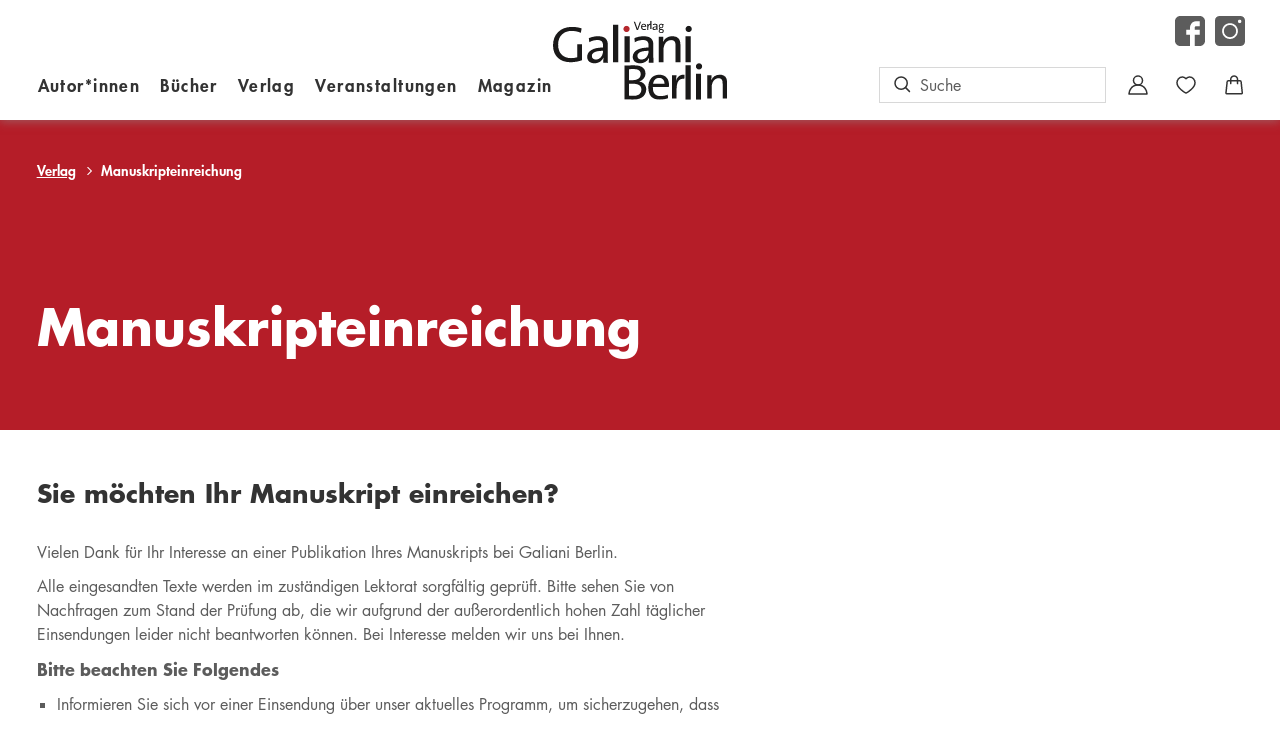

--- FILE ---
content_type: text/html
request_url: https://www.galiani.de/verlag/manuskripteinreichung
body_size: 16664
content:
<!DOCTYPE html><html lang="de" dir="ltr" class="page-type--Drupal"> <head><meta charset="utf-8"><title>Manuskripteinreichung | Galiani Berlin</title><meta name="viewport" content="width=device-width, initial-scale=1, viewport-fit=cover"><meta name="description" content="Galiani Berlin wurde im Januar 2009 als Tochterverlag von Kiepenheuer und Witsch in Berlin gegründet.">

<meta property="og:title" content="Manuskripteinreichung | Galiani Berlin">
<meta property="og:description" content="Galiani Berlin wurde im Januar 2009 als Tochterverlag von Kiepenheuer und Witsch in Berlin gegründet.">
<meta property="og:type" content="website">
<meta property="og:url" content="https://www.galiani.de/verlag/manuskripteinreichung">
<meta property="og:image" content="https://www.galiani.de/images/share-image.jpg" />

<meta name="twitter:title" content="Manuskripteinreichung | Galiani Berlin">
<meta name="twitter:description" content="Galiani Berlin wurde im Januar 2009 als Tochterverlag von Kiepenheuer und Witsch in Berlin gegründet.">
<meta property="twitter:image" content="https://www.galiani.de/images/share-image.jpg" />

<meta name="twitter:card" content="summary">

<link rel="canonical" href="https://www.galiani.de/verlag/manuskripteinreichung"><meta name="robots" content="index,follow,noarchive"><link rel="icon" sizes="32x32" href="/images/icons/favicon_v1_32.png" type="image/png"><link rel="icon" sizes="192x192" href="/images/icons/favicon_v1_192.png" type="image/png"><!--<link rel="icon" sizes="196x196" href="/images/icons/favicon_v1_196.png" type="image/png">--><link rel="icon" sizes="512x512" href="/images/icons/favicon_v1_512.png" type="image/png"><!--<link rel="apple-touch-icon" sizes="180x180" href="/images/icons/favicon_v1_180.png" type="image/png">--><link rel="dns-prefetch" href="https://ii1tgvjxdc-dsn.algolia.net"><link rel="preload" href="/fonts/fonts.css" as="style"><link rel="preload" href="/fonts/futura_lt/1475846/f3fa9288-dc04-4f75-b949-b06584863c9c.woff2" as="font" type="font/woff2" crossorigin><link rel="preload" href="/fonts/futura_lt/1475822/3cf9e1e8-63a2-497f-86ed-6b63d6de1986.woff2" as="font" type="font/woff2" crossorigin><link rel="preload" href="/fonts/futura_lt/1475810/e17c7943-8db2-4470-9e2a-74a8d01f6776.woff2" as="font" type="font/woff2" crossorigin><link rel="preload" href="/fonts/futura_lt/1475798/8bf38806-3423-4080-b38f-d08542f7e4ac.woff2" as="font" type="font/woff2" crossorigin><link rel="stylesheet" href="/fonts/fonts.css"><script src="https://challenges.cloudflare.com/turnstile/v0/api.js" async defer></script><script type="application/ld+json">{"@context":"https://schema.org","@type":"WebSite"}</script><link rel="preconnect" href="//privacy-proxy.usercentrics.eu"><link rel="preload" href="//privacy-proxy.usercentrics.eu/latest/uc-block.bundle.js" as="script"><link rel="dns-prefetch" href="//web.cmp.usercentrics.eu"><link rel="dns-prefetch" href="//api.usercentrics.eu"><script id="usercentrics-cmp" data-settings-id="wE71pH4P" src="https://web.cmp.usercentrics.eu/ui/loader.js" async></script><script type="application/javascript" src="https://privacy-proxy.usercentrics.eu/latest/uc-block.bundle.js"></script><script>(function(){const dataLayerContent = {};

    window.dataLayer = window.dataLayer || [];
    if (dataLayerContent) {
        window.dataLayer?.push(dataLayerContent);
    }
})();</script><script>
  window.dataLayer = window.dataLayer || [];
  function gtag(){dataLayer.push(arguments);}
  gtag('consent', 'default', {
    'ad_user_data': 'denied',
    'ad_personalization': 'denied',
    'ad_storage': 'denied',
    'analytics_storage': 'denied',
    'wait_for_update': 500,
  });
</script><!-- Google Tag Manager --><script type="text/plain" data-usercentrics="Google Tag Manager">(function(){const gtmId = "GTM-MM2PBRF";
(function(w,d,s,l,i){w[l]=w[l]||[];w[l].push({'gtm.start':
new Date().getTime(),event:'gtm.js'});var f=d.getElementsByTagName(s)[0],
j=d.createElement(s),dl=l!='dataLayer'?'&l='+l:'';j.async=true;j.src=
'https://www.googletagmanager.com/gtm.js?id='+i+dl;f.parentNode.insertBefore(j,f);
})(window,document,'script','dataLayer',gtmId);})();</script><!-- End Google Tag Manager --><link rel="stylesheet" href="/_astro/editieren.DG50UbiQ.css">
<style>/*!
 * Toastify js 1.12.0
 * https://github.com/apvarun/toastify-js
 * @license MIT licensed
 *
 * Copyright (C) 2018 Varun A P
 */.toastify{padding:12px 20px;color:#fff;display:inline-block;box-shadow:0 3px 6px -1px #0000001f,0 10px 36px -4px #4d60e84d;background:-webkit-linear-gradient(315deg,#73a5ff,#5477f5);background:linear-gradient(135deg,#73a5ff,#5477f5);position:fixed;opacity:0;transition:all .4s cubic-bezier(.215,.61,.355,1);border-radius:2px;cursor:pointer;text-decoration:none;max-width:calc(50% - 20px);z-index:2147483647}.toastify.on{opacity:1}.toast-close{background:transparent;border:0;color:#fff;cursor:pointer;font-family:inherit;font-size:1em;opacity:.4;padding:0 5px}.toastify-right{right:15px}.toastify-left{left:15px}.toastify-top{top:-150px}.toastify-bottom{bottom:-150px}.toastify-rounded{border-radius:25px}.toastify-avatar{width:1.5em;height:1.5em;margin:-7px 5px;border-radius:2px}.toastify-center{margin-left:auto;margin-right:auto;left:0;right:0;max-width:fit-content;max-width:-moz-fit-content}@media only screen and (max-width: 360px){.toastify-right,.toastify-left{margin-left:auto;margin-right:auto;left:0;right:0;max-width:fit-content}}
</style>
<link rel="stylesheet" href="/_astro/_slug_.BfnUakyg.css">
<style>.site-header--custom-background{background:var(--siteHeaderBackground)}.site-header--custom-background .site-header__wrapper:before{background:var(--siteHeaderBackground)}.site-header--custom .site-header__logo{top:0;left:0;transform:translate(0)}.site-header--custom .site-header__logo img{width:auto;height:40px}.site-header--custom .social-media-icons,.site-header--custom .button,.site-header--custom .site-navigation__additional-actions li{display:none}.site-header--custom .site-navigation__additional-actions__search-input{display:block!important}.site-header--custom .site-header__mobile-nav-trigger span{background:var(--siteHeaderLinkColor)}.site-header--custom-hide-search .site-navigation__additional-actions{display:none}@media screen and (min-width: 768px){.site-header--custom .site-navigation__additional-actions__search-input>button{border:1px solid var(--siteHeaderLinkColor)}.site-header--custom .site-navigation__additional-actions__search-input>button svg path,.site-header--custom .site-navigation__additional-actions__search-input>button svg circle{stroke:var(--siteHeaderLinkColor)}.site-header--custom .site-navigation .ais-SearchBox .ais-SearchBox-form .ais-SearchBox-input{color:var(--siteHeaderLinkColor)}.site-header--custom .site-navigation .ais-SearchBox .ais-SearchBox-form .ais-SearchBox-input::placeholder{color:var(--siteHeaderLinkColor)}.site-header--custom .site-navigation .ais-SearchBox .ais-SearchBox-reset svg path{fill:var(--siteHeaderLinkColor)}}@media screen and (min-width: 1280px){.site-header--custom-link-color .site-navigation__main__links .ac .ac-trigger{color:var(--siteHeaderLinkColor)!important}.site-header--custom-link-color .site-navigation__main__links .ac .ac-trigger:before{background:var(--siteHeaderLinkHoverColor)!important}.site-header--custom-link-hover-color .site-navigation__main__links .ac .ac-trigger:hover{color:var(--siteHeaderLinkHoverColor)!important;text-decoration-color:var(--siteHeaderLinkHoverColor)!important}.site-header--custom-link-color a{color:var(--siteHeaderLinkColor)!important}.site-header--custom-link-hover-color a:hover{color:var(--siteHeaderLinkHoverColor)!important;text-decoration-color:var(--siteHeaderLinkHoverColor)!important}.site-header--custom .site-header__logo{top:37px}.site-header--custom .site-header__logo img{height:50px}.site-header--custom .site-navigation,.site-header--custom .site-navigation__main{background:var(--siteHeaderBackground)}.site-header--custom .site-navigation__main__links .accordion-container{justify-content:flex-end}}
</style><script type="module" src="/_astro/page.CP22PBEX.js"></script></head> <body> <header class="site-header site-header--position-fixed-desktop site-header--transition-desktop site-header--show-desktop " data-js="site-header" style=""> <div class="grid-wrap" style=""> <div class="site-header__wrapper w24" style=""> <button data-site-header-mobile-nav-trigger class="site-header__mobile-nav-trigger" aria-label="open mobile navigation" style=""> <span style=""></span><span style=""></span><span style=""></span> </button> <a href="/" class="site-header__logo " aria-label="go to homepage" title="go to homepage" data-astro-reload="false" target rel data-astro-prefetch="hover"><svg aria-label="Galiani Logo" viewBox="0 0 168 76" xmlns="http://www.w3.org/2000/svg"> <g fill-rule="evenodd"> <path d="M82.077 9h-1.213L78 1h1.202l1.78 5.144c.153.462.353 1.066.518 1.66h.012a19.5 19.5 0 0 1 .553-1.743L83.892 1H85l-2.923 8M87.59 3.769c-.773 0-1.32.57-1.438 1.421h2.755c.024-.85-.487-1.421-1.318-1.421Zm2.375 2.167h-3.86c-.048 1.55.605 2.213 1.864 2.213.606 0 1.247-.14 1.722-.36l.095.85c-.57.233-1.259.361-1.995.361C85.974 9 85 8.068 85 6.03 85 4.292 85.962 3 87.636 3 89.3 3 90 4.107 90 5.435c0 .14-.012.303-.035.5ZM93.952 4.055c-1.266-.213-1.868.698-1.868 2.579V9H91V3.12h1.048c0 .367-.036.911-.132 1.396h.023c.254-.816.868-1.632 2.061-1.502l-.048 1.04M94 8h1V0h-1zM99.824 6.232c-2.213 0-2.698.617-2.698 1.14 0 .488.383.802.971.802 1.036 0 1.727-.93 1.727-1.837v-.105Zm.063 2.663c0-.407 0-.825.065-1.15h-.027C99.62 8.452 98.813 9 97.765 9 96.716 9 96 8.488 96 7.57c0-1.268 1.42-2.07 3.824-2.07v-.43c0-.803-.346-1.233-1.394-1.233-.601 0-1.369.174-1.918.477l-.116-.895A6.33 6.33 0 0 1 98.622 3c1.828 0 2.353.779 2.353 1.93v2.303c0 .546.013 1.162.025 1.662h-1.113ZM104.39 3.788c-.82 0-1.309.577-1.309 1.365 0 .87.468 1.341 1.279 1.341.78 0 1.278-.482 1.278-1.341s-.457-1.365-1.247-1.365Zm.52 5.224h-1.32c-.405.235-.665.623-.665 1.07 0 .694.582 1.071 1.393 1.071 1.06 0 1.674-.506 1.674-1.224 0-.564-.354-.917-1.082-.917ZM104.692 12c-1.33 0-2.692-.6-2.692-1.718 0-.694.395-1.247.853-1.517a.94.94 0 0 1-.51-.859c0-.412.218-.788.582-.977-.51-.329-.758-.929-.758-1.67 0-1.235.82-2.259 2.266-2.259.301 0 .54.035.81.106H107v.835h-.873c.27.236.436.647.436 1.141 0 1.26-.769 2.177-2.245 2.177-.218 0-.478-.035-.655-.07-.228.105-.333.293-.333.482 0 .33.26.458.884.458h.956c1.123 0 1.747.612 1.747 1.671 0 1.235-.603 2.2-2.225 2.2ZM26.896 11.642c-2.81-1.128-5.92-1.766-9.032-1.766-6.975 0-12.946 4.415-12.946 13.247 0 8.242 4.917 12.952 12.544 12.952 2.258 0 4.165-.343 5.972-.883v-12.51H28v15.405C24.638 39.313 20.523 40 16.81 40 6.573 40 0 33.916 0 23.662 0 13.507 6.925 6 18.315 6c3.212 0 6.273.49 9.283 1.423l-.702 4.219M48.294 29.008c-8.849 0-10.793 2.67-10.793 4.938 0 2.116 1.535 3.477 3.888 3.477 4.143 0 6.905-4.032 6.905-7.962v-.453Zm.256 11.539c0-1.764 0-3.578.255-4.989h-.102C47.476 38.632 44.253 41 40.06 41 35.864 41 33 38.783 33 34.802c0-5.492 5.678-8.969 15.294-8.969V23.97c0-3.477-1.381-5.341-5.575-5.341-2.404 0-5.474.756-7.673 2.066l-.46-3.88C37.04 15.806 40.11 15 43.486 15c7.314 0 9.412 3.376 9.412 8.364v9.977c0 2.368.05 5.039.102 7.206h-4.45ZM58 40h5V4h-5z" fill="#1A1919"></path> <path d="M71 11c-1.65 0-3-1.333-3-3.026C68 6.334 69.35 5 71 5s3 1.282 3 2.974C74 9.615 72.65 11 71 11" fill="#B5272D"></path> <path fill="#1A1919" d="M69 40h5V15h-5zM92.294 29.008c-8.849 0-10.793 2.67-10.793 4.938 0 2.116 1.535 3.477 3.888 3.477 4.143 0 6.905-4.032 6.905-7.962v-.453Zm.256 11.539c0-1.764 0-3.578.255-4.989h-.102C91.475 38.632 88.253 41 84.06 41S77 38.783 77 34.802c0-5.492 5.677-8.969 15.294-8.969V23.97c0-3.477-1.381-5.341-5.575-5.341-2.404 0-5.474.756-7.673 2.066l-.46-3.88C81.04 15.806 84.11 15 87.486 15c7.314 0 9.412 3.376 9.412 8.364v9.977c0 2.368.051 5.039.102 7.206h-4.45ZM118.345 40V24.171c0-3.451-.983-5.473-4.397-5.473-4.24 0-7.293 4.093-7.293 9.517V40H102V15.493h4.5c0 1.43-.103 3.698-.414 5.128l.104.05c1.5-3.403 4.655-5.671 9.051-5.671 5.897 0 7.759 3.5 7.759 7.84V40h-4.655M76.517 60.639c-.582 0-2.28 0-3.055.048v11.436c.824.146 2.23.243 4.17.243 5.336 0 7.711-2.569 7.711-6.154 0-4.216-3.782-5.573-8.826-5.573Zm1.358-14.053c-1.503 0-3.104.048-4.413.097v10.564c.921.048 1.794.048 2.958.048 5.383 0 8.245-2.132 8.245-5.718 0-2.908-1.503-4.991-6.79-4.991ZM77.34 76c-1.94 0-5.14-.097-8.341-.145v-32.71c2.376-.048 5.723-.145 9.651-.145 7.178 0 10.621 2.956 10.621 7.85 0 3.44-2.328 6.494-5.868 7.608v.097c4.559.775 6.596 4.12 6.596 7.51C90 69.992 87.575 76 77.341 76ZM102.356 55.075c-3.088 0-5.273 2.284-5.748 5.686h11.022c.095-3.402-1.948-5.686-5.274-5.686Zm9.502 8.669h-15.44c-.19 6.198 2.423 8.854 7.459 8.854 2.423 0 4.988-.56 6.888-1.445l.38 3.402c-2.28.932-5.036 1.445-7.981 1.445C95.895 76 92 72.272 92 64.116 92 57.172 95.848 52 102.546 52c6.651 0 9.454 4.427 9.454 9.74 0 .559-.048 1.211-.142 2.004ZM126.807 56.043c-5.06-.816-7.47 2.676-7.47 9.887V75H115V52.46h4.193c0 1.407-.145 3.492-.53 5.352h.096c1.012-3.13 3.47-6.259 8.241-5.76l-.193 3.991M163.788 75V60.438c0-3.176-.889-5.036-3.977-5.036-3.838 0-6.6 3.765-6.6 8.755V75H149V52.454h4.071c0 1.315-.093 3.402-.374 4.717l.094.046c1.357-3.13 4.211-5.217 8.19-5.217 5.334 0 7.019 3.22 7.019 7.213V75h-4.212M128 76h5V43h-5zM131 11c-1.65 0-3-1.333-3-3.026C128 6.334 129.35 5 131 5s3 1.282 3 2.974c0 1.641-1.35 3.026-3 3.026M128 40h5V15h-5zM141 47c-1.65 0-3-1.333-3-3.026 0-1.64 1.35-2.974 3-2.974s3 1.282 3 2.974c0 1.641-1.35 3.026-3 3.026M138 76h5V51h-5z"></path> </g> </svg></a> <nav class="site-navigation" style=""> <div data-site-navigation-main class="site-navigation__main" style=""> <div class="site-navigation__main__links" style=""> <div class="accordion-group accordion-container" data-js="accordion-group" data-accordion-settings="%7B%22duration%22%3A400%2C%22showMultiple%22%3Atrue%2C%22disableAdditionalGeneralOptions%22%3Atrue%7D"> <div class="accordion ac  "> <div class="accordion__header ac-header">  <button type="button" class="accordion__header__trigger ac-trigger " aria-label="Autor*innen anzeigen" data-ac-trigger-value>Autor*innen</button>
                <a href="/autor" class="accordion__header__trigger ac-trigger " aria-label="Autor*innen anzeigen" style="display:none;" data-astro-prefetch="hover">Autor*innen</a> </div> <div class="accordion__content ac-panel"> <div>  <ul style=""> <li style=""> <a href="/autor" class data-astro-prefetch="hover" style="">Autor*innen</a> </li><li style=""> <a href="/uebersetzer" class data-astro-prefetch="hover" style="">Übersetzer*innen</a> </li><li style=""> <a href="/herausgeber" class data-astro-prefetch="hover" style="">Herausgeber*innen</a> </li> </ul>  </div> </div> </div><div class="accordion ac  "> <div class="accordion__header ac-header">  <button type="button" class="accordion__header__trigger ac-trigger " aria-label="Bücher anzeigen" data-ac-trigger-value>Bücher</button>
                <a href="/buch" class="accordion__header__trigger ac-trigger " aria-label="Bücher anzeigen" style="display:none;" data-astro-prefetch="hover">Bücher</a> </div> <div class="accordion__content ac-panel"> <div>  <ul style=""> <li style=""> <div class="accordion-group accordion-container" data-js="accordion-group" data-accordion-settings="%7B%22duration%22%3A400%2C%22showMultiple%22%3Atrue%2C%22disableAdditionalGeneralOptions%22%3Atrue%7D">  <div class="accordion ac  "> <div class="accordion__header ac-header">  <button type="button" class="accordion__header__trigger ac-trigger " aria-label="Romane &#38; Unterhaltung anzeigen" data-ac-trigger-value>Romane &amp; Unterhaltung</button>
                <a href="/buch/romane-unterhaltung" class="accordion__header__trigger ac-trigger " aria-label="Romane &#38; Unterhaltung anzeigen" style="display:none;" data-astro-prefetch="hover">Romane &amp; Unterhaltung</a> </div> <div class="accordion__content ac-panel"> <div>  <ul style=""> <li style=""> <a href="/buch/romane-unterhaltung/gegenwartsliteratur" class data-astro-prefetch="hover" style="">Gegenwartsliteratur</a> </li><li style=""> <a href="/buch/romane-unterhaltung/klassiker" class data-astro-prefetch="hover" style="">Klassiker</a> </li><li style=""> <a href="/buch/romane-unterhaltung/krimis-thriller" class data-astro-prefetch="hover" style="">Krimis &amp; Thriller</a> </li> </ul>  </div> </div> </div>  </div> <script type="module" src="/_astro/AccordionGroup.astro_astro_type_script_index_0_lang.Dm-oUe6t.js"></script> </li><li style=""> <div class="accordion-group accordion-container" data-js="accordion-group" data-accordion-settings="%7B%22duration%22%3A400%2C%22showMultiple%22%3Atrue%2C%22disableAdditionalGeneralOptions%22%3Atrue%7D">  <div class="accordion ac  "> <div class="accordion__header ac-header">  <button type="button" class="accordion__header__trigger ac-trigger " aria-label="Sachbücher anzeigen" data-ac-trigger-value>Sachbücher</button>
                <a href="/buch/sachbuecher" class="accordion__header__trigger ac-trigger " aria-label="Sachbücher anzeigen" style="display:none;" data-astro-prefetch="hover">Sachbücher</a> </div> <div class="accordion__content ac-panel"> <div>  <ul style=""> <li style=""> <a href="/buch/sachbuecher/anthologien" class data-astro-prefetch="hover" style="">Anthologien</a> </li><li style=""> <a href="/buch/sachbuecher/biografien" class data-astro-prefetch="hover" style="">Biografien</a> </li><li style=""> <a href="/buch/sachbuecher/kulturgeschichte" class data-astro-prefetch="hover" style="">Kulturgeschichte</a> </li> </ul>  </div> </div> </div>  </div>  </li> </ul> <a href="/buch" class="site-navigation__main__links__all-link" style="">Alle Bücher</a>  </div> </div> </div><div class="accordion ac  "> <div class="accordion__header ac-header">  <button type="button" class="accordion__header__trigger ac-trigger " aria-label="Verlag anzeigen" data-ac-trigger-value>Verlag</button>
                <a href="/verlag" class="accordion__header__trigger ac-trigger " aria-label="Verlag anzeigen" style="display:none;" data-astro-prefetch="hover">Verlag</a> </div> <div class="accordion__content ac-panel"> <div>  <ul style=""> <li style=""> <a href="/verlag/presse" class data-astro-prefetch="hover" style="">Presse</a> </li><li style=""> <a href="/verlag/verlagsgeschichte" class data-astro-prefetch="hover" style="">Verlagsgeschichte</a> </li><li style=""> <a href="/verlag/blogger" class data-astro-prefetch="hover" style="">Blogger*innen</a> </li><li style=""> <a href="/verlag/handel" class data-astro-prefetch="hover" style="">Handel</a> </li><li style=""> <a href="/verlag/rights" class data-astro-prefetch="hover" style="">Rights | Rechte &amp; Lizenzen</a> </li><li style=""> <a href="/verlag/gesamtverzeichnis" class data-astro-prefetch="hover" style="">Gesamtverzeichnis</a> </li><li style=""> <a href="/galiani-newsletteranmeldung" class data-astro-prefetch="hover" style="">Newsletter</a> </li><li style=""> <a href="/verlag/jobs" class data-astro-prefetch="hover" style="">Jobs</a> </li> </ul>  </div> </div> </div><div class="accordion ac no-sub-navigation "> <div class="accordion__header ac-header"> <a href="/veranstaltung" class="accordion__header__trigger ac-trigger " aria-label="Veranstaltungen anzeigen" data-astro-prefetch="hover">Veranstaltungen</a>  </div> <div class="accordion__content ac-panel"> <div>  <ul style=""> 0 </ul>  </div> </div> </div><div class="accordion ac no-sub-navigation "> <div class="accordion__header ac-header"> <a href="/magazin" class="accordion__header__trigger ac-trigger " aria-label="Magazin anzeigen" data-astro-prefetch="hover">Magazin</a>  </div> <div class="accordion__content ac-panel"> <div>  <ul style=""> 0 </ul>  </div> </div> </div> </div>  </div> <a href="/shop/account" class="button" data-astro-prefetch="hover" style=""> <svg width="20" height="20" viewBox="0 0 20 20" xmlns="http://www.w3.org/2000/svg" style=""> <g stroke="#fff" stroke-width="1.5" fill="none" fill-rule="evenodd" style=""> <path d="M10 10a4.5 4.5 0 1 0 0-9 4.5 4.5 0 0 0 0 9z" style=""></path> <path d="M19 19H1c.125-2.981 2.138-9 9-9s8.937 6.019 9 9z" stroke-linejoin="round" style=""></path> </g> </svg> <span style="">Zum Konto</span> </a> <ul class="social-media-icons" aria-label="Social Media Links"><li class="social-media-icons__facebook"><a href="https://www.facebook.com/verlaggaliani" target="_blank" title="Facebook-Seite des Verlags Galiani Berlin" rel="noreferrer">
    <svg xmlns="http://www.w3.org/2000/svg" width="30" height="30"
         viewBox="0 0 35 35">
        <path d="M35 5.834C35 2.769 32.233 0 29.167 0H5.833C2.767 0 0 2.768 0 5.834v23.332C0 32.231 2.767 35 5.834 35H17.5V21.778h-4.278v-5.834H17.5v-2.272c0-3.92 2.943-7.45 6.563-7.45h4.715v5.834h-4.715c-.517 0-1.119.626-1.119 1.564v2.324h5.834v5.834h-5.834V35h6.223C32.233 35 35 32.231 35 29.166V5.834z"></path>
    </svg>
</a></li><li class="social-media-icons__instagram"><a href="https://www.instagram.com/galiani_verlag" target="_blank" title="Instagram-Seite des Verlags Galiani Berlin" rel="noreferrer">
    <svg xmlns="http://www.w3.org/2000/svg" width="30" height="30"
         viewBox="0 0 35 35">
        <path d="M17.5 10.39a7.186 7.186 0 0 0-7.178 7.178 7.186 7.186 0 0 0 7.178 7.178 7.186 7.186 0 0 0 7.178-7.178 7.186 7.186 0 0 0-7.178-7.177zm0 0a7.186 7.186 0 0 0-7.178 7.178 7.186 7.186 0 0 0 7.178 7.178 7.186 7.186 0 0 0 7.178-7.178 7.186 7.186 0 0 0-7.178-7.177zM29.873 0H5.127A5.129 5.129 0 0 0 0 5.127v24.746A5.129 5.129 0 0 0 5.127 35h24.746A5.129 5.129 0 0 0 35 29.873V5.127A5.129 5.129 0 0 0 29.873 0zM17.5 26.797c-5.086 0-9.229-4.143-9.229-9.229 0-5.086 4.143-9.228 9.229-9.228 5.086 0 9.229 4.142 9.229 9.228 0 5.086-4.143 9.229-9.229 9.229zM28.78 8.34a2.057 2.057 0 0 1-2.051-2.05c0-1.129.922-2.052 2.05-2.052 1.128 0 2.051.923 2.051 2.051 0 1.128-.923 2.05-2.05 2.05zM17.5 10.39a7.186 7.186 0 0 0-7.178 7.178 7.186 7.186 0 0 0 7.178 7.178 7.186 7.186 0 0 0 7.178-7.178 7.186 7.186 0 0 0-7.178-7.177zm0 0a7.186 7.186 0 0 0-7.178 7.178 7.186 7.186 0 0 0 7.178 7.178 7.186 7.186 0 0 0 7.178-7.178 7.186 7.186 0 0 0-7.178-7.177zm0 0a7.186 7.186 0 0 0-7.178 7.178 7.186 7.186 0 0 0 7.178 7.178 7.186 7.186 0 0 0 7.178-7.178 7.186 7.186 0 0 0-7.178-7.177z"></path>
    </svg>
</a></li><!--
                <li class="social-media-icons__tiktok">
                    {showLink ?
                        <a href={import.meta.env.PUBLIC_SOCIAL_MEDIA_LINK_TIKTOK} title="TikTok-Seite des Verlags Galiani Berlin" target="_blank"
                        rel="noreferrer">
                            <Fragment set:html={tiktokIcon}/>
                        </a>
                            :
                            <Fragment set:html={tiktokIcon}/>
                    }
                </li>
                <li class="social-media-icons__youtube">
                    {showLink ?
                        <a href={import.meta.env.PUBLIC_SOCIAL_MEDIA_LINK_YOUTUBE} title="Youtube-Kanal des Verlags Kiepenheuer & Witsch" target="_blank" rel="noreferrer">
                            <Fragment set:html={youtubeIcon}/>
                        </a>
                        :
                        <Fragment set:html={youtubeIcon}/>
                    }
                </li>
                --></ul> </div> <ul class="site-navigation__additional-actions" aria-label="Zusätzliche Seitenaktionen und Links" style=""> <li data-site-search-open-trigger class="site-navigation__additional-actions__search-input" id="site-navigation__additional-actions__search-input" style=""> <button aria-label="Suche öffnen" style=""> <svg width="17" height="17" xmlns="http://www.w3.org/2000/svg" style=""><g transform="translate(1 1)" stroke-width="1.5" fill="none" fill-rule="evenodd" stroke-linecap="round" stroke-linejoin="round" style=""><path d="M10.443 10.443 14.5 14.5" style=""></path><circle cx="6.118" cy="6.118" r="6.118" style=""></circle></g></svg> <span style="">Suche</span> </button> </li> <li class="w-hidden lw-visible" style=""> <a href="/shop/account" aria-label="Zur Account-Seite" data-astro-prefetch="false" style=""> <svg width="20" height="20" viewBox="0 0 20 20" xmlns="http://www.w3.org/2000/svg" style=""> <g stroke="var(--color-black)" stroke-width="1.5" fill="none" fill-rule="evenodd" style=""> <path d="M10 10a4.5 4.5 0 1 0 0-9 4.5 4.5 0 0 0 0 9z" style=""></path> <path d="M19 19H1c.125-2.981 2.138-9 9-9s8.937 6.019 9 9z" stroke-linejoin="round" style=""></path> </g> </svg> </a> </li> <li style=""> <a href="/shop/merkliste" aria-label="Zur Merkliste" data-astro-prefetch="false" style=""> <svg width="20" height="18" xmlns="http://www.w3.org/2000/svg" style=""><path d="M13.7 1C16.87 1 19 3.98 19 6.76 19 12.39 10.16 17 10 17c-.16 0-9-4.61-9-10.24C1 3.98 3.13 1 6.3 1c1.82 0 3.01.91 3.7 1.71.69-.8 1.88-1.71 3.7-1.71Z" stroke-width="1.5" fill="none" fill-rule="evenodd" stroke-linecap="round" stroke-linejoin="round" style=""></path></svg> <span class="quantity-badge" data-wishlist-number="0" style=""></span> </a> </li> <li style=""> <a href="/shop/cart" data-offcanvas-trigger-open-id="cart" aria-label="Warenkorb-Layer öffnen" style=""> <svg width="19" height="20" xmlns="http://www.w3.org/2000/svg" style=""><path d="M12.573 8.563V4.436a3.437 3.437 0 1 0-6.875 0v4.125m10.41-1.826 1.158 11a1.031 1.031 0 0 1-1.026 1.139H2.031c-.612 0-1.09-.53-1.025-1.14l1.158-11a1.031 1.031 0 0 1 1.025-.923h11.893c.528 0 .97.399 1.026.924Z" stroke-width="1.5" fill="none" fill-rule="evenodd" stroke-linecap="round" stroke-linejoin="round" style=""></path></svg> <span class="quantity-badge" data-cart-number="0" style=""></span> </a> </li> </ul> </nav> </div> </div> </header> <script type="module" src="/_astro/SiteHeader.astro_astro_type_script_index_0_lang.DngewyZX.js"></script>  <main class="site-main">  <div class="breadcrumb breadcrumb--color-white w-hidden mw-visible"> <div class="grid-wrap"> <nav class="w24"> <ol> <li> <a href="/verlag" aria-label title data-astro-reload="false" target rel data-astro-prefetch>Verlag</a> </li><li> <a href="/verlag/manuskripteinreichung" class="link--current-page" aria-label title data-astro-reload="false" target rel data-astro-prefetch>Manuskripteinreichung</a> </li> </ol> </nav> </div> </div>
        <div class="intro-banner" style=""> <div class="grid-wrap">  <div class="intro-banner__text w24"> <h1>Manuskripteinreichung</h1> </div> </div>   </div><div class="content-text " style=""> <div class="grid-wrap"> <div class="w24 mw16 lw14"> <h2>Sie möchten Ihr Manuskript einreichen?</h2>

<p>Vielen Dank für Ihr Interesse an einer Publikation Ihres Manuskripts bei Galiani Berlin. </p>

<p>Alle eingesandten Texte werden im zuständigen Lektorat sorgfältig geprüft. Bitte sehen Sie von Nachfragen zum Stand der Prüfung ab, die wir aufgrund der außerordentlich hohen Zahl täglicher Einsendungen leider nicht beantworten können. Bei Interesse melden wir uns bei Ihnen.</p>

<p><strong>Bitte beachten Sie Folgendes</strong></p>

<ul><li>Informieren Sie sich vor einer Einsendung über unser aktuelles Programm, <span><span><span>um sicherzugehen, dass Ihr Schreibprojekt zu uns passt. Folgende Genres sind für uns nicht relevant: Comics, Erotik, Esoterik, Fantasy, Kochbücher, Science-Fiction und Theaterstücke.</span></span></span></li>
	<li>Um unsere Umwelt zu schonen, erfolgt die Manuskriptprüfung ausschließlich auf digitalem Weg. Schicken Sie uns bitte keine Originale, Bücher, Ausdrucke, CD-ROMs oder Memory-Sticks. Bitte haben Sie Verständnis, dass wir Ihnen Ihre postalischen Einsendungen nicht zurücksenden können.</li>
	<li>Um die Manuskripteinreichung prüfen zu können, schicken Sie uns bitte ein kurzes Exposé Ihres Manuskripts sowie eine Leseprobe von max. 30 Seiten im pdf-Format zu. Die Gesamtgröße der jeweiligen Anhänge darf 9 MB nicht überschreiten. Bitte senden Sie uns keine personenbezogenen, sensiblen Daten, Vitae oder Lebensläufe.</li>
	<li>Wählen Sie unten den passenden Verlagsbereich (Belletristik / Sachbuch) aus, für den Ihr Exposé und Teilmanuskript bestimmt ist.</li>
	<li>Mit der Einsendung Ihres Manuskripts erklären Sie sich damit einverstanden, dass Ihre personenbezogenen Daten unter Einsatz von Datenverarbeitungsanlagen erhoben, verarbeitet, genutzt und gegebenenfalls für die Dauer der gesetzlich zulässigen Aufbewahrungsfristen gespeichert werden. Bitte beachten Sie zudem unsere <a href="https://www.galiani.de/datenschutz">Hinweise zum Datenschutz</a>.</li>
</ul> </div> </div> </div><div class="upload-form" id="upload-form" x-data="{
  selectedReadingSampleFiles: [],
      selectedExposeFiles: [],
      submitTry: false,

  clickReadingSampleFileInput() {
    const readingSampleFileInput = this.$refs.readingSampleFileInput;
    readingSampleFileInput.click();
  },

  saveReadingSampleFiles(event) {
    const files = event.target.files;
    this.selectedReadingSampleFiles = Array.from(files);
  },
 
  clickExposeFileInput() {
    const exposeFileInput = this.$refs.exposeFileInput;
    exposeFileInput.click();
  },

  saveExposeFiles(event) {
    const files = event.target.files;
    this.selectedExposeFiles = Array.from(files);
  },
  
      formSubmitTry() {
    this.submitTry = true
  }
}"> <div class="grid-wrap"> <div class="w24 mw19 lw14"> <form id="manuscriptForm" method="post" action="/api/upload" data-js="form-validation" class="form" enctype="multipart/form-data" accept-charset="utf-8" x-on:submit="formSubmitTry" data-validation-submit-message="Antworten abgeschickt!"> <div class="selectbox w24" data-js="selectbox" data-select-max-selectable="1" data-redirect-to-value="false"> <label> 
                <select name="salutation" aria-label="Anrede auswählen" autocomplete="off" @change>  <option value="Keine">Anrede</option> <option value="Keine">Keine Angabe</option><option value="Herr">Herr</option><option value="Frau">Frau</option><option value="Weitere">Weitere</option> </select> </label> </div> <script type="module" src="/_astro/Selectbox.astro_astro_type_script_index_0_lang.DZOuihTi.js"></script> <div class="input w24"> <label> <input type="text" name="title" title="Titel" value="" onkeyup="this.setAttribute('value', this.value);"> <span>Titel</span> </label> </div> <div class="input w24"> <label> <input type="text" name="firstname" title="Vorname*" value="" data-validation-required> <span>Vorname*</span> </label> </div> <div class="input w24"> <label> <input type="text" name="lastname" title="Nachname*" value="" data-validation-required> <span>Nachname*</span> </label> </div> <div class="input w24"> <label> <input type="email" name="email" title="E-Mail-Adresse*" value="" data-validation-required> <span>E-Mail-Adresse*</span> </label> </div> <div class="textarea w24"> <label> <span>Ihre Nachricht an uns:</span> <textarea data-value="" name="formertext"></textarea> </label> </div> <div class="selectbox w24" data-js="selectbox" data-select-max-selectable="1" data-redirect-to-value="false"> <label> <select name="section" aria-label="Verlagsbereich auswählen" data-validation-required autocomplete="off">  <option disabled selected value="">Verlagsbereich wählen*</option> <option value="Belletristik">Belletristik</option><option value="Sachbuch">Sachbuch</option> </select>

                <small class="validation-error-message">Bitte wählen Sie einen Verlagsbereich aus</small> </label> </div>   <div class="input upload w24" :class="submitTry === true && selectedExposeFiles.length < 1 ? 'error' : ''"> <label> <span>Kurzexposé als .pdf hochladen *</span> <a class="button" x-on:click="clickExposeFileInput" href="javascript:void(0);">Kurzexposé</a> <input type="file" x-ref="exposeFileInput" x-on:change="saveExposeFiles($event)" name="upload1[]" multiple accept=".pdf" title="Kurzexposé als .pdf hochladen" data-validation-required> </label> <template x-if="selectedExposeFiles.length > 0"> <ul> <template x-for="file in selectedExposeFiles"> <li x-text="file.name"></li> </template> </ul> </template> </div> <div class="input upload w24" :class="submitTry === true && selectedReadingSampleFiles.length < 1 ? 'error' : ''"> <label> <span>Leseprobe als .pdf hochladen *</span> <a x-on:click="clickReadingSampleFileInput" class="button" href="javascript:void(0);">Leseprobe</a> <input type="file" x-ref="readingSampleFileInput" x-on:change="saveReadingSampleFiles($event)" name="upload2[]" multiple accept=".pdf" title="Leseprobe als .pdf hochladen" data-validation-required> </label> <template x-if="selectedReadingSampleFiles.length > 0"> <ul> <template x-for="file in selectedReadingSampleFiles"> <li x-text="file.name"></li> </template> </ul> </template> </div> <p>
Aus Gründen der Datensicherheit ist nur ein Upload von pdf-Dateien möglich.
<br><br>* Pflichtfeld
</p> <div class="cf-turnstile" data-sitekey="0x4AAAAAAAyBpBQPABHVfwwv"></div> <button type="submit" id="submitform">Absenden</button> </form> </div> </div> </div> <script type="module" src="/_astro/UploadForm.astro_astro_type_script_index_0_lang.C0vbkb3V.js"></script>  </main> <footer class="site-footer"> <div class="site-footer__newsletter"> <div class="grid-wrap"> <div class="site-footer__newsletter__headline w24 mw12 mw-left-6 lw4 lw-left-0"> <strong>
Newsletter
</strong> </div> <div class="site-footer__newsletter__text w24 mw12 mw-left-6 lw5 lw-left-0"> <p>Keine Neuerscheinung mehr verpassen: Abonnieren Sie jetzt unseren Newsletter!</p> </div> <div class="site-footer__newsletter__form w24 mw12 mw-left-6 lw7 lw-left-1"> <a href="https://www.galiani.de/galiani-newsletteranmeldung" class="button button--white" aria-label title data-astro-reload="false" target="_blank" rel="noopener" data-astro-prefetch>
Zum Newsletter
</a> </div> <div class="site-footer__newsletter__social-icons w24 mw12 mw-left-6 lw7 lw-left-0"> <ul class="social-media-icons" aria-label="Social Media Links"><li class="social-media-icons__facebook"><a href="https://www.facebook.com/verlaggaliani" target="_blank" title="Facebook-Seite des Verlags Galiani Berlin" rel="noreferrer">
    <svg xmlns="http://www.w3.org/2000/svg" width="30" height="30"
         viewBox="0 0 35 35">
        <path d="M35 5.834C35 2.769 32.233 0 29.167 0H5.833C2.767 0 0 2.768 0 5.834v23.332C0 32.231 2.767 35 5.834 35H17.5V21.778h-4.278v-5.834H17.5v-2.272c0-3.92 2.943-7.45 6.563-7.45h4.715v5.834h-4.715c-.517 0-1.119.626-1.119 1.564v2.324h5.834v5.834h-5.834V35h6.223C32.233 35 35 32.231 35 29.166V5.834z"></path>
    </svg>
</a></li><li class="social-media-icons__instagram"><a href="https://www.instagram.com/galiani_verlag" target="_blank" title="Instagram-Seite des Verlags Galiani Berlin" rel="noreferrer">
    <svg xmlns="http://www.w3.org/2000/svg" width="30" height="30"
         viewBox="0 0 35 35">
        <path d="M17.5 10.39a7.186 7.186 0 0 0-7.178 7.178 7.186 7.186 0 0 0 7.178 7.178 7.186 7.186 0 0 0 7.178-7.178 7.186 7.186 0 0 0-7.178-7.177zm0 0a7.186 7.186 0 0 0-7.178 7.178 7.186 7.186 0 0 0 7.178 7.178 7.186 7.186 0 0 0 7.178-7.178 7.186 7.186 0 0 0-7.178-7.177zM29.873 0H5.127A5.129 5.129 0 0 0 0 5.127v24.746A5.129 5.129 0 0 0 5.127 35h24.746A5.129 5.129 0 0 0 35 29.873V5.127A5.129 5.129 0 0 0 29.873 0zM17.5 26.797c-5.086 0-9.229-4.143-9.229-9.229 0-5.086 4.143-9.228 9.229-9.228 5.086 0 9.229 4.142 9.229 9.228 0 5.086-4.143 9.229-9.229 9.229zM28.78 8.34a2.057 2.057 0 0 1-2.051-2.05c0-1.129.922-2.052 2.05-2.052 1.128 0 2.051.923 2.051 2.051 0 1.128-.923 2.05-2.05 2.05zM17.5 10.39a7.186 7.186 0 0 0-7.178 7.178 7.186 7.186 0 0 0 7.178 7.178 7.186 7.186 0 0 0 7.178-7.178 7.186 7.186 0 0 0-7.178-7.177zm0 0a7.186 7.186 0 0 0-7.178 7.178 7.186 7.186 0 0 0 7.178 7.178 7.186 7.186 0 0 0 7.178-7.178 7.186 7.186 0 0 0-7.178-7.177zm0 0a7.186 7.186 0 0 0-7.178 7.178 7.186 7.186 0 0 0 7.178 7.178 7.186 7.186 0 0 0 7.178-7.178 7.186 7.186 0 0 0-7.178-7.177z"></path>
    </svg>
</a></li><!--
                <li class="social-media-icons__tiktok">
                    {showLink ?
                        <a href={import.meta.env.PUBLIC_SOCIAL_MEDIA_LINK_TIKTOK} title="TikTok-Seite des Verlags Galiani Berlin" target="_blank"
                        rel="noreferrer">
                            <Fragment set:html={tiktokIcon}/>
                        </a>
                            :
                            <Fragment set:html={tiktokIcon}/>
                    }
                </li>
                <li class="social-media-icons__youtube">
                    {showLink ?
                        <a href={import.meta.env.PUBLIC_SOCIAL_MEDIA_LINK_YOUTUBE} title="Youtube-Kanal des Verlags Kiepenheuer & Witsch" target="_blank" rel="noreferrer">
                            <Fragment set:html={youtubeIcon}/>
                        </a>
                        :
                        <Fragment set:html={youtubeIcon}/>
                    }
                </li>
                --></ul> </div> </div> </div>
        <nav class="site-footer__main-nav"> <div class="grid-wrap"> <div class="site-footer__main-nav__wrapper w-full mw24"> <div class="accordion-group accordion-container" data-js="accordion-group" data-accordion-settings="%7B%22duration%22%3A400%2C%22showMultiple%22%3Afalse%7D"> <div class="accordion ac  column-single"> <div class="accordion__header ac-header">  <button type="button" class="accordion__header__trigger ac-trigger " aria-label="Autoren anzeigen" data-ac-trigger-value>Autoren</button>
                <a href="/autor" class="accordion__header__trigger ac-trigger " aria-label="Autoren anzeigen" style="display:none;" data-astro-prefetch="hover">Autoren</a> </div> <div class="accordion__content ac-panel"> <div>  <ul> <li> <a href="/autor" class data-astro-prefetch="hover">Autor*innen von A-Z</a> </li><li> <a href="/herausgeber" class data-astro-prefetch="hover">Herausgeber*innen von A-Z</a> </li><li> <a href="/uebersetzer" class data-astro-prefetch="hover">Übersetzer*innen von A-Z</a> </li><li> <a href="/veranstaltung" class data-astro-prefetch="hover">Veranstaltungen</a> </li> </ul>  </div> </div> </div><div class="accordion ac  column-single"> <div class="accordion__header ac-header">  <button type="button" class="accordion__header__trigger ac-trigger " aria-label="Bücher anzeigen" data-ac-trigger-value>Bücher</button>
                <a href="/buch" class="accordion__header__trigger ac-trigger " aria-label="Bücher anzeigen" style="display:none;" data-astro-prefetch="hover">Bücher</a> </div> <div class="accordion__content ac-panel"> <div>  <ul> <li> <a href="/buch/romane-unterhaltung" class data-astro-prefetch="hover">Romane &amp; Unterhaltung</a> </li><li> <a href="/buch/sachbuecher" class data-astro-prefetch="hover">Sachbuch</a> </li> </ul>  </div> </div> </div><div class="accordion ac  column-single"> <div class="accordion__header ac-header">  <button type="button" class="accordion__header__trigger ac-trigger " aria-label="Verlag anzeigen" data-ac-trigger-value>Verlag</button>
                <a href="/verlag" class="accordion__header__trigger ac-trigger " aria-label="Verlag anzeigen" style="display:none;" data-astro-prefetch="hover">Verlag</a> </div> <div class="accordion__content ac-panel"> <div>  <ul> <li> <a href="/verlag/verlagsgeschichte" class data-astro-prefetch="hover">Verlagsgeschichte</a> </li><li> <a href="/verlag/gesamtverzeichnis" class data-astro-prefetch="hover">Gesamtverzeichnis</a> </li><li> <a href="/verlag/blogger" class data-astro-prefetch="hover">Blogger*innen</a> </li><li> <a href="/galiani-newsletteranmeldung" class data-astro-prefetch="hover">Newsletter</a> </li><li> <a href="https://www.kiwi-verlag.de/" class data-astro-prefetch="hover">Kiepenheuer &amp; Witsch</a> </li> </ul>  </div> </div> </div><div class="accordion ac  column-single"> <div class="accordion__header ac-header">  <button type="button" class="accordion__header__trigger ac-trigger " aria-label="Magazin anzeigen" data-ac-trigger-value>Magazin</button>
                <a href="/magazin" class="accordion__header__trigger ac-trigger " aria-label="Magazin anzeigen" style="display:none;" data-astro-prefetch="hover">Magazin</a> </div> <div class="accordion__content ac-panel"> <div>  <ul> <li> <a href="/magazin/news" data-astro-prefetch="hover">News</a> </li><li> <a href="/magazin/extras" data-astro-prefetch="hover">Extras</a> </li><li> <a href="/magazin/interviews" data-astro-prefetch="hover">Interviews</a> </li><li> <a href="/magazin/blogger" data-astro-prefetch="hover">Blogger</a> </li> </ul>  </div> </div> </div><div class="accordion ac  column-single"> <div class="accordion__header ac-header">  <button type="button" class="accordion__header__trigger ac-trigger " aria-label="Verlag Galiani Berlin anzeigen" data-ac-trigger-value>Verlag Galiani Berlin</button>
                <a href="/verlag" class="accordion__header__trigger ac-trigger " aria-label="Verlag Galiani Berlin anzeigen" style="display:none;" data-astro-prefetch="hover">Verlag Galiani Berlin</a> </div> <div class="accordion__content ac-panel"> <div>  <p>
Friedrichstraße 119<br>
10117 Berlin
</p>  </div> </div> </div>  </div>  </div> </div> </nav>
        <div class="site-footer__additional-info"> <div class="grid-wrap"> <div class="site-footer__additional-info__wrapper w-full mw24"> <div class="site-footer__additional-info__advantages"> <ul> <li class="site-footer__additional-info--shipment">
Kostenloser Versand
</li> <li class="site-footer__additional-info--delivery">
Schnelle Lieferung
</li> <li class="site-footer__additional-info--order-ebooks">
Sofort-Download von E-Books
</li> <li class="site-footer__additional-info--order-guest">
Bestellung auch als Gast möglich
</li> </ul> </div> <div class="accordion-group accordion-container" data-js="accordion-group" data-accordion-settings="%7B%22duration%22%3A400%2C%22showMultiple%22%3Afalse%2C%22openOnInit%22%3A%5B2%5D%7D">  <div class="accordion ac  site-footer__additional-info__logos column-single"> <div class="accordion__header ac-header">  <button type="button" class="accordion__header__trigger ac-trigger " aria-label="Unsere Bezahlarten anzeigen" data-ac-trigger-value>Unsere Bezahlarten</button>
                <a href class="accordion__header__trigger ac-trigger " aria-label="Unsere Bezahlarten anzeigen" style="display:none;" data-astro-prefetch="hover">Unsere Bezahlarten</a> </div> <div class="accordion__content ac-panel"> <div>  <div class="payment-option-icons"> <ul aria-label="Bezahlarten"> <li aria-label="PayPal"> <svg aria-label="paypal logo" fill="none" height="24" viewBox="0 0 32 24" width="32" xmlns="http://www.w3.org/2000/svg"><path d="m27.904 0h-23.808c-2.26216 0-4.096 1.84863-4.096 4.12903v15.74197c0 2.2804 1.83384 4.129 4.096 4.129h23.808c2.2622 0 4.096-1.8486 4.096-4.129v-15.74197c0-2.2804-1.8338-4.12903-4.096-4.12903z" fill="#0071c0"></path><path d="m6.47411 0c-.01075.0715255-.02304.144649-.03686.219771-.47501 2.537759-2.1001 3.414439-4.17562 3.414439h-1.05677c-.25382 0-.467708.1918-.50726.45233l-.541056 3.57068-.15321602 1.01215c-.02572798.17102.10099202.32526.26688002.32526h1.874302c.22195 0 .4105-.16782.44544-.39559l.01843-.09909.3529-2.33038.02266-.12786c.03456-.22857.22348-.39639.44544-.39639h.28032c1.81593 0 3.2375-.7672 3.65299-2.98729.17357-.92743.08371-1.701826-.37555-2.246459-.13901-.164229-.31143-.300487-.51303-.411571z" fill="#99c6e5" transform="translate(13.7683 8.87006)"></path><path d="m5.27962.177415c-.07258-.021977-.14746-.041956-.22426-.059938-.07718-.0175813-.15629-.0331649-.2377-.0467508-.28492-.04795-.59712-.0707262-.93158-.0707262h-2.82317c-.069502 0-.13555.0163829-.194686.0459521-.130176.0651319-.226944.1933979-.250368.3504349l-.600576 3.958273-.01728.11548c.039552-.26053.25344-.45233.507264-.45233h1.056766c2.07552 0 3.70061-.87708 4.17562-3.414439.01421-.075121.02611-.148245.03686-.219771-.12019-.066331-.25037-.123071-.39053-.171421-.03456-.011988-.07027-.023575-.10636-.034764z" fill="#cce2f2" transform="translate(14.4659 8.48645)"></path><path d="m3.69177 3.0764c.02343-.15704.12019-.28531.25037-.35004.05952-.02957.12518-.04595.19469-.04595h2.82317c.33446 0 .64665.02277.93158.07072.08141.01359.16051.02917.2377.04676.07679.01798.15168.03796.22425.05993.0361.01119.07181.02278.10675.03437.14016.04835.27034.10549.39053.17142.14131-.93782-.00115-1.57636-.48845-2.154557-.53721-.636537-1.50681-.909053-2.74752-.909053h-3.60192c-.25344 0-.46963.1918-.5088.452728l-1.50028429 9.895672c-.02956801.1958.11558429.3724.30528029.3724h2.223744l.55834-3.68613z" fill="#fff" transform="translate(11.392 5.80646)"></path></svg> </li> <li aria-label="Visa"> <svg aria-label="visa logo" fill="none" height="24" viewBox="0 0 32 24" width="32" xmlns="http://www.w3.org/2000/svg"><path d="m28 0h-24c-2.20914 0-4 1.79086-4 4v16c0 2.2091 1.79086 4 4 4h24c2.2091 0 4-1.7909 4-4v-16c0-2.20914-1.7909-4-4-4z" fill="#27337a"></path><path d="m9.30917 4.08183c-.01027-.83578.72153-1.30221 1.27293-1.5795.5664-.28455.7567-.46699.7545-.72141-.0043-.38944-.4518-.56128-.8707-.56798-.73081-.01171-1.15565.20365-1.49347.36656l-.26322-1.271521c.3389-.161243.96642-.30184175 1.61719-.307979 1.5275 0 2.5269.778315 2.5323 1.98512.0059 1.53152-2.0523 1.61633-2.0383 2.30091.0049.20755.1968.42905.6173.4854.2081.02846.7826.05022 1.434-.25943l.2556 1.23024c-.3502.13167-.8005.25776-1.361.25776-1.4377 0-2.44902-.78892-2.45713-1.91817zm6.27473 1.81216c-.2789 0-.514-.16793-.6189-.4257l-2.182-5.3779046h1.5264l.3038.8664676h1.8653l.1762-.8664676h1.3453l-1.174 5.8036046zm.2135-1.56779.4405-2.17928h-1.2064zm-8.33893 1.56779-1.20317-5.8036046h1.45451l1.20263 5.8036046zm-2.15176 0-1.51396-3.95015-.6124 3.35874c-.07189.37494-.35566.59141-.67077.59141h-2.4749874l-.0345926-.16849c.508078-.11382 1.08534-.29738 1.43505-.49377.21404-.11996.27512-.22485.34538-.50995l1.15993-4.6313946h1.53721l2.35661 5.8036046z" fill="#fff" transform="matrix(1 0 0 -1 7 15)"></path></svg> </li> <li aria-label="Mastercard"> <svg aria-label="mastercard logo" width="32" height="24" viewBox="0 0 32 24" fill="none" xmlns="http://www.w3.org/2000/svg"><path d="M4.12903 0.5H27.871C29.8701 0.5 31.5 2.13976 31.5 4.17391V19.8261C31.5 21.8602 29.8701 23.5 27.871 23.5H4.12903C2.12986 23.5 0.5 21.8602 0.5 19.8261V4.17391C0.5 2.13976 2.12986 0.5 4.12903 0.5Z" fill="white" stroke="#E6E6E6"></path><path d="M5.16129 10.4348C8.01179 10.4348 10.3226 8.09888 10.3226 5.21739C10.3226 2.33591 8.01179 0 5.16129 0C2.31079 0 0 2.33591 0 5.21739C0 8.09888 2.31079 10.4348 5.16129 10.4348Z" transform="translate(7.74194 6.78259)" fill="#E7001A"></path><path d="M5.16129 10.4348C8.01179 10.4348 10.3226 8.09888 10.3226 5.21739C10.3226 2.33591 8.01179 0 5.16129 0C2.31079 0 0 2.33591 0 5.21739C0 8.09888 2.31079 10.4348 5.16129 10.4348Z" transform="translate(13.9355 6.78259)" fill="#F49B1C"></path><path opacity="0.3" fill-rule="evenodd" clip-rule="evenodd" d="M2.06452 0C3.31814 0.951867 4.12903 2.46735 4.12903 4.17429C4.12903 5.88124 3.31814 7.39672 2.06452 8.34859C0.810894 7.39672 0 5.88124 0 4.17429C0 2.46735 0.810894 0.951867 2.06452 0Z" transform="translate(13.9355 7.82568)" fill="#E7001A"></path></svg> </li> <li aria-label="ApplePay"> <svg aria-label="apple-pay logo" width="32" height="24" viewBox="0 0 32 24" fill="none" xmlns="http://www.w3.org/2000/svg"><rect x="0.5" y="0.5" width="31" height="23" rx="3.5" fill="white"></rect><rect x="0.5" y="0.5" width="31" height="23" rx="3.5" stroke="#ECECF0"></rect><path d="M8.38964 8.28949C8.66309 7.94238 8.84865 7.47628 8.79972 7C8.39942 7.02021 7.91096 7.26802 7.62815 7.61542C7.37422 7.91291 7.14947 8.3985 7.20805 8.85483C7.6574 8.89438 8.10634 8.62688 8.38964 8.28949ZM8.79461 8.94393C8.14204 8.90447 7.58722 9.3198 7.27557 9.3198C6.96379 9.3198 6.48657 8.96381 5.97043 8.9734C5.29865 8.98341 4.67531 9.36891 4.33439 9.98201C3.63321 11.2086 4.14935 13.0279 4.83121 14.0269C5.16235 14.5211 5.5614 15.0653 6.08724 15.0457C6.58407 15.0259 6.77879 14.7192 7.3827 14.7192C7.98616 14.7192 8.16157 15.0457 8.68749 15.0358C9.23288 15.0259 9.57384 14.5414 9.90497 14.0467C10.2848 13.4833 10.4403 12.9393 10.4501 12.9095C10.4403 12.8996 9.39847 12.4939 9.3888 11.2776C9.37896 10.2591 10.2068 9.77468 10.2457 9.74463C9.77826 9.04292 9.04784 8.96381 8.79461 8.94393Z" fill="black"></path><path d="M15.3014 7.56607C16.7197 7.56607 17.7074 8.55831 17.7074 10.0029C17.7074 11.4527 16.6995 12.4502 15.2659 12.4502H13.6956V14.9846H12.5609V7.56607H15.3014ZM13.6956 11.4836H14.9974C15.9852 11.4836 16.5475 10.9438 16.5475 10.0081C16.5475 9.07248 15.9852 8.53778 15.0025 8.53778H13.6956V11.4836ZM17.9889 13.4475C17.9889 12.4964 18.7032 11.9514 20.0202 11.8692L21.4334 11.7817V11.3705C21.4334 10.769 21.0434 10.44 20.3495 10.44C19.777 10.44 19.3616 10.7381 19.2756 11.1957H18.2523C18.2827 10.2343 19.1742 9.53518 20.3799 9.53518C21.6766 9.53518 22.5226 10.2241 22.5226 11.2933V14.9846H21.474V14.0953H21.4487C21.1498 14.6762 20.4912 15.0411 19.777 15.0411C18.7234 15.0411 17.9889 14.4037 17.9889 13.4475ZM21.4334 12.9694V12.5529L20.1721 12.6352C19.463 12.6814 19.0932 12.9488 19.0932 13.4166C19.0932 13.869 19.4782 14.1621 20.081 14.1621C20.8509 14.1621 21.4334 13.6633 21.4334 12.9694ZM23.4866 16.9691V16.0798C23.5575 16.0899 23.7297 16.1002 23.8208 16.1002C24.3224 16.1002 24.606 15.8844 24.7783 15.3291L24.8796 15.0001L22.9597 9.60201H24.145L25.4824 13.982H25.5077L26.845 9.60201H28L26.0092 15.2726C25.5533 16.5732 25.0315 17 23.9272 17C23.8412 17 23.5625 16.9897 23.4866 16.9691Z" fill="black"></path></svg> </li> </ul> </div> <figure> <picture> <source srcset="https://res.cloudinary.com/holtzbrinck-buchverlage/image/fetch/w_152,c_fill,g_auto,q_auto,f_avif/https%3A%2F%2Fwww.galiani.de%2F_astro%2Ffree-shipping-germany.N-p-lR3U.png 152w, https://res.cloudinary.com/holtzbrinck-buchverlage/image/fetch/w_304,c_fill,g_auto,q_auto,f_avif/https%3A%2F%2Fwww.galiani.de%2F_astro%2Ffree-shipping-germany.N-p-lR3U.png 304w" type="image/avif" sizes="(min-width: 320px) 152px"><source srcset="https://res.cloudinary.com/holtzbrinck-buchverlage/image/fetch/w_152,c_fill,g_auto,q_auto,f_webp/https%3A%2F%2Fwww.galiani.de%2F_astro%2Ffree-shipping-germany.N-p-lR3U.png 152w, https://res.cloudinary.com/holtzbrinck-buchverlage/image/fetch/w_304,c_fill,g_auto,q_auto,f_webp/https%3A%2F%2Fwww.galiani.de%2F_astro%2Ffree-shipping-germany.N-p-lR3U.png 304w" type="image/webp" sizes="(min-width: 320px) 152px">  <img src="https://res.cloudinary.com/holtzbrinck-buchverlage/image/fetch/w_152,c_fill,g_auto,q_auto,f_png/https%3A%2F%2Fwww.galiani.de%2F_astro%2Ffree-shipping-germany.N-p-lR3U.png" srcset="https://res.cloudinary.com/holtzbrinck-buchverlage/image/fetch/w_152,c_fill,g_auto,q_auto,f_png/https%3A%2F%2Fwww.galiani.de%2F_astro%2Ffree-shipping-germany.N-p-lR3U.png 152w, https://res.cloudinary.com/holtzbrinck-buchverlage/image/fetch/w_304,c_fill,g_auto,q_auto,f_png/https%3A%2F%2Fwww.galiani.de%2F_astro%2Ffree-shipping-germany.N-p-lR3U.png 304w" considerHeightForImageTransformation="false" sizes="(min-width: 320px) 152px" alt="Versandkostenfrei in Deutschland" loading="lazy" usemap aspectRatio id decoding="async" fetchpriority="auto" width="152" height="152" class> </picture> </figure>  </div> </div> </div> <div class="accordion ac  column-single"> <div class="accordion__header ac-header">  <button type="button" class="accordion__header__trigger ac-trigger " aria-label="Hilfe anzeigen" data-ac-trigger-value>Hilfe</button>
                <a href="/hilfe" class="accordion__header__trigger ac-trigger " aria-label="Hilfe anzeigen" style="display:none;" data-astro-prefetch="hover">Hilfe</a> </div> <div class="accordion__content ac-panel"> <div>  <ul> <li> <a href="/hilfe#account" class data-astro-prefetch="hover">Mein Konto</a> </li><li> <a href="/hilfe#bestellung" class data-astro-prefetch="hover">Bestellung</a> </li><li> <a href="/hilfe#zahlung" class data-astro-prefetch="hover">Zahlung</a> </li><li> <a href="/hilfe#versand" class data-astro-prefetch="hover">Versand und Lieferung</a> </li><li> <a href="/hilfe#erstattung" class data-astro-prefetch="hover">Rücksendung und Erstattung</a> </li><li> <a href="/hilfe#ebooks" class data-astro-prefetch="hover">Fragen zu E-Books</a> </li><li> <a href="/hilfe#sonstiges" class data-astro-prefetch="hover">Sonstiges</a> </li> </ul>  </div> </div> </div><div class="accordion ac  column-single"> <div class="accordion__header ac-header">  <button type="button" class="accordion__header__trigger ac-trigger " aria-label="Kundenservice anzeigen" data-ac-trigger-value>Kundenservice</button>
                <a href class="accordion__header__trigger ac-trigger " aria-label="Kundenservice anzeigen" style="display:none;" data-astro-prefetch="hover">Kundenservice</a> </div> <div class="accordion__content ac-panel"> <div>  <p>
Anregung, Kommentare, Lob, Kritik?<br>
Wir freuen uns über Ihre Nachricht.<br><br> <a href="/kontakt" aria-label title data-astro-reload="false" target rel data-astro-prefetch>Kontaktformular</a> </p>  </div> </div> </div> <div class="accordion ac  column-single"> <div class="accordion__header ac-header">  <button type="button" class="accordion__header__trigger ac-trigger " aria-label="Über uns anzeigen" data-ac-trigger-value>Über uns</button>
                <a href class="accordion__header__trigger ac-trigger " aria-label="Über uns anzeigen" style="display:none;" data-astro-prefetch="hover">Über uns</a> </div> <div class="accordion__content ac-panel"> <div>  <ul> <li> <a href="/verlag" aria-label title data-astro-reload="false" target rel data-astro-prefetch>Über Galiani Berlin</a> </li> </ul>  </div> </div> </div>  </div>  </div> </div> </div> <nav class="site-footer__meta-nav"> <div class="grid-wrap"> <div class="w24"> <p class="site-footer__meta-nav__info-text"> <span>* = inkl. Mehrwertsteuer; kostenloser Versand innerhalb Deutschlands <br></span><span>** = befristete Preissenkung zum Buchpreisbindungspreis inkl. Mehrwertsteuer</span> </p> <ul> <li> <a href="/agb-webshop" aria-label title data-astro-reload="false" target rel data-astro-prefetch>AGB</a> </li><li> <a href="/impressum" aria-label title data-astro-reload="false" target rel data-astro-prefetch>Impressum</a> </li><li> <a href="/datenschutz" aria-label title data-astro-reload="false" target rel data-astro-prefetch>Datenschutz</a> </li><li> <a href="javascript:void(0);" onclick="UC_UI.showSecondLayer();">Privatsphäre-Einstellungen</a> </li><li> <a href="/widerrufsbelehrung" aria-label title data-astro-reload="false" target rel data-astro-prefetch>Widerrufsbelehrung</a> </li><li> <a href="/kontakt" aria-label title data-astro-reload="false" target rel data-astro-prefetch>Kontakt</a> </li><li> <a href="/verlag/barrierefreiheit" aria-label title data-astro-reload="false" target rel data-astro-prefetch>Barrierefreiheit</a> </li> </ul> </div> </div> </nav> </footer> <button data-js="to-top-button" class="to-top-button" aria-label="Nach oben"> <svg width="12" height="12" viewBox="0 0 12 12" xmlns="http://www.w3.org/2000/svg"><path d="m6 1 5 5-5 5m5-5H1" stroke="#fff" stroke-width="1.5" fill="none" fill-rule="evenodd" stroke-linecap="round" stroke-linejoin="round"></path></svg> </button> <script type="module">const e={vars:{componentQuery:"*[data-js=to-top-button]",showClass:"to-top-button--show",requiredViewportWidth:"1280",minScrolledPosition:"1000"},init(){e.addEventTrigger()},addEventTrigger(){let t=0,o=!1;const n=document.querySelector(e.vars.componentQuery);if(!n)return!1;document.addEventListener("scroll",s=>{t=window.scrollY,!o&&window.innerWidth>=e.vars.requiredViewportWidth&&(window.requestAnimationFrame(()=>{e.eventHandler(n,t),o=!1}),o=!0)}),n.addEventListener("click",s=>{window.scroll({top:0,behavior:"smooth"})})},eventHandler(t,o){o>e.vars.minScrolledPosition?e.show(t):e.hide(t)},show(t){t.classList.add(e.vars.showClass)},hide(t){t.classList.remove(e.vars.showClass)}};e.init();</script> <script type="module" src="/_astro/SiteFooter.astro_astro_type_script_index_0_lang.mmLguxFv.js"></script> <div class="offcanvas offcanvas--right offcanvas--id-cart " data-js="offcanvas" data-offcanvas-id="cart" data-offcanvas-scroll-top-on-change="false" data-offcanvas-set-cart-layer-data="true" data-offcanvas-open-initially="false" aria-label="Offcanvas" role="dialog"> <div class="offcanvas__header"> <button data-offcanvas-close class="offcanvas__header__close" aria-label="Offcanvas schließen"></button> <span class="offcanvas__header__title">Warenkorb</span> <span class="offcanvas__header__title-addition"></span> </div> <div class="offcanvas__body" data-offcanvas-body>  <svg xmlns="http://www.w3.org/2000/svg" viewBox="0 0 100 100" preserveAspectRatio="xMidYMid" width="50" height="50" style="shape-rendering: auto; display: block; background: rgb(255, 255, 255);margin: 50px auto;"> <g> <circle cx="50" cy="50" fill="none" stroke="#000000" stroke-width="10" r="35" stroke-dasharray="164.93361431346415 56.97787143782138"> <animateTransform attributeName="transform" type="rotate" repeatCount="indefinite" dur="1s" values="0 50 50;360 50 50" keyTimes="0;1"></animateTransform> </circle> <g></g> </g> </svg>  </div> </div> <script type="module" src="/_astro/Offcanvas.astro_astro_type_script_index_0_lang.BHi06eIX.js"></script> <div class="site-search" data-js="site-search" style="display: none;"> <div class="grid-wrap"> <div class="site-search__anchor"></div> <aside class="site-search__aside w24 lw6"> <div class="site-search__aside__headline h2">Ihre Suche</div> <div class="site-search__aside__refinements1" id="site-search__aside__refinements1"></div> </aside> <div class="site-search__filter-wrapper w24 lw17 lw-left-1"> <div class="active-product-filters" id="site-search-active-filters"></div> <!--<div class="product-listing__main__header__active-filters" id="product-listing__main__header__active-filters"></div>--> <button data-offcanvas-trigger-open-id="offcanvas-site-search" class="site-search__filter-wrapper__filter-trigger button">
Filter
</button> </div> <div class="site-search__main w24 lw17 lw-left-1"> <div class="site-search__main__hits" id="site-search__main__hits"></div> <div class="site-search__main__pagination" id="site-search__main__pagination"></div> </div> </div> </div> <div class="offcanvas offcanvas--left offcanvas--id-offcanvas-site-search offcanvas-product-filters" data-js="offcanvas" data-offcanvas-id="offcanvas-site-search" data-offcanvas-scroll-top-on-change="true" data-offcanvas-set-cart-layer-data="false" data-offcanvas-open-initially="false" aria-label="Offcanvas" role="dialog"> <div class="offcanvas__header"> <button data-offcanvas-close class="offcanvas__header__close" aria-label="Offcanvas schließen"></button> <span class="offcanvas__header__title">Bücher filtern</span> <span class="offcanvas__header__title-addition"></span> </div> <div class="offcanvas__body" data-offcanvas-body>  <div class="offcanvas-product-filters__clear-active-filters" id="offcanvas-site-search__clear-active-filters"></div> <div class="offcanvas-product-filters__single-filters"> <div class="offcanvas-product-filters__single-filters__filter"> <div id="offcanvas-site-search__refinement19"></div> <div id="offcanvas-site-search__refinement22"></div> </div> </div> <div class="accordion-group accordion-container" data-js="accordion-group" data-accordion-settings="%7B%22duration%22%3A400%2C%22showMultiple%22%3Afalse%2C%22disableAdditionalGeneralOptions%22%3Atrue%7D">  <div class="accordion ac"> <div class="accordion__header ac-header"> <button type="button" class="accordion__header__trigger ac-trigger" data-ac-trigger-value> <span> Verlag </span> </button> </div> <div class="accordion__content ac-panel"> <div>  <div id="offcanvas-site-search__refinement8"></div>  </div> </div> </div> <div class="accordion ac"> <div class="accordion__header ac-header"> <button type="button" class="accordion__header__trigger ac-trigger" data-ac-trigger-value> <span> Format </span> </button> </div> <div class="accordion__content ac-panel"> <div>  <div id="offcanvas-site-search__refinement1"></div>  </div> </div> </div> <div class="accordion ac"> <div class="accordion__header ac-header"> <button type="button" class="accordion__header__trigger ac-trigger" data-ac-trigger-value> <span> Reihe </span> </button> </div> <div class="accordion__content ac-panel"> <div>  <div id="offcanvas-site-search__refinement2"></div>  </div> </div> </div> <div class="accordion ac"> <div class="accordion__header ac-header"> <button type="button" class="accordion__header__trigger ac-trigger" data-ac-trigger-value> <span> Altersstufe </span> </button> </div> <div class="accordion__content ac-panel"> <div>  <div id="offcanvas-site-search__refinement15"></div>  </div> </div> </div> <div class="accordion ac"> <div class="accordion__header ac-header"> <button type="button" class="accordion__header__trigger ac-trigger" data-ac-trigger-value> <span> Thema </span> </button> </div> <div class="accordion__content ac-panel"> <div>  <div id="offcanvas-site-search__refinement4"></div>  </div> </div> </div> <div class="accordion ac"> <div class="accordion__header ac-header"> <button type="button" class="accordion__header__trigger ac-trigger" data-ac-trigger-value> <span> Handlungszeit </span> </button> </div> <div class="accordion__content ac-panel"> <div>  <div id="offcanvas-site-search__refinement6"></div>  </div> </div> </div> <div class="accordion ac"> <div class="accordion__header ac-header"> <button type="button" class="accordion__header__trigger ac-trigger" data-ac-trigger-value> <span> Handlungsort </span> </button> </div> <div class="accordion__content ac-panel"> <div>  <div id="offcanvas-site-search__refinement5"></div>  </div> </div> </div> <div class="accordion ac"> <div class="accordion__header ac-header"> <button type="button" class="accordion__header__trigger ac-trigger" data-ac-trigger-value> <span> Interesse </span> </button> </div> <div class="accordion__content ac-panel"> <div>  <div id="offcanvas-site-search__refinement14"></div>  </div> </div> </div> <div class="accordion ac"> <div class="accordion__header ac-header"> <button type="button" class="accordion__header__trigger ac-trigger" data-ac-trigger-value> <span> Autor*innen </span> </button> </div> <div class="accordion__content ac-panel"> <div>  <div id="offcanvas-site-search__refinement16"></div>  </div> </div> </div> <div class="accordion ac"> <div class="accordion__header ac-header"> <button type="button" class="accordion__header__trigger ac-trigger" data-ac-trigger-value> <span> Übersetzer*innen </span> </button> </div> <div class="accordion__content ac-panel"> <div>  <div id="offcanvas-site-search__refinement17"></div>  </div> </div> </div> <div class="accordion ac"> <div class="accordion__header ac-header"> <button type="button" class="accordion__header__trigger ac-trigger" data-ac-trigger-value> <span> Anlass </span> </button> </div> <div class="accordion__content ac-panel"> <div>  <div id="offcanvas-site-search__refinement18"></div>  </div> </div> </div>  </div>  <div class="offcanvas-product-filters__single-filters"> <div class="offcanvas-product-filters__single-filters__filter"> <div id="offcanvas-site-search__refinement11"></div> </div> </div> <div id="offcanvas-site-search__refinement3" style="display: none;"></div> <div id="offcanvas-site-search__refinement7" style="display: none;"></div> <div id="offcanvas-site-search__refinement9" style="display: none;"></div> <div id="offcanvas-site-search__refinement10" style="display: none;"></div> <div id="offcanvas-site-search__refinement12" style="display: none;"></div> <div id="offcanvas-site-search__refinement13" style="display: none;"></div> <button data-offcanvas-close class="button">Ergebnisse anzeigen</button>  </div> </div>  <script type="module" src="/_astro/SiteSearch.astro_astro_type_script_index_0_lang.BdaaQu2B.js"></script> <script defer src="https://static.cloudflareinsights.com/beacon.min.js/vcd15cbe7772f49c399c6a5babf22c1241717689176015" integrity="sha512-ZpsOmlRQV6y907TI0dKBHq9Md29nnaEIPlkf84rnaERnq6zvWvPUqr2ft8M1aS28oN72PdrCzSjY4U6VaAw1EQ==" data-cf-beacon='{"version":"2024.11.0","token":"ddf956f314cc433eb5778d85eb649f93","r":1,"server_timing":{"name":{"cfCacheStatus":true,"cfEdge":true,"cfExtPri":true,"cfL4":true,"cfOrigin":true,"cfSpeedBrain":true},"location_startswith":null}}' crossorigin="anonymous"></script>
</body></html>

--- FILE ---
content_type: application/javascript
request_url: https://www.galiani.de/_astro/tom-select.complete.CKO1Uaj4.js
body_size: 17882
content:
var De=Object.defineProperty;var He=(s,e,t)=>e in s?De(s,e,{enumerable:!0,configurable:!0,writable:!0,value:t}):s[e]=t;var D=(s,e,t)=>He(s,typeof e!="symbol"?e+"":e,t);function Z(s,e){s.split(/\s+/).forEach(t=>{e(t)})}class Me{constructor(){this._events={}}on(e,t){Z(e,i=>{const n=this._events[i]||[];n.push(t),this._events[i]=n})}off(e,t){var i=arguments.length;if(i===0){this._events={};return}Z(e,n=>{if(i===1){delete this._events[n];return}const o=this._events[n];o!==void 0&&(o.splice(o.indexOf(t),1),this._events[n]=o)})}trigger(e,...t){var i=this;Z(e,n=>{const o=i._events[n];o!==void 0&&o.forEach(r=>{r.apply(i,t)})})}}function Ve(s){return s.plugins={},class extends s{constructor(){super(...arguments),this.plugins={names:[],settings:{},requested:{},loaded:{}}}static define(e,t){s.plugins[e]={name:e,fn:t}}initializePlugins(e){var t,i;const n=this,o=[];if(Array.isArray(e))e.forEach(r=>{typeof r=="string"?o.push(r):(n.plugins.settings[r.name]=r.options,o.push(r.name))});else if(e)for(t in e)e.hasOwnProperty(t)&&(n.plugins.settings[t]=e[t],o.push(t));for(;i=o.shift();)n.require(i)}loadPlugin(e){var t=this,i=t.plugins,n=s.plugins[e];if(!s.plugins.hasOwnProperty(e))throw new Error('Unable to find "'+e+'" plugin');i.requested[e]=!0,i.loaded[e]=n.fn.apply(t,[t.plugins.settings[e]||{}]),i.names.push(e)}require(e){var t=this,i=t.plugins;if(!t.plugins.loaded.hasOwnProperty(e)){if(i.requested[e])throw new Error('Plugin has circular dependency ("'+e+'")');t.loadPlugin(e)}return i.loaded[e]}}}const X=s=>(s=s.filter(Boolean),s.length<2?s[0]||"":Ke(s)==1?"["+s.join("")+"]":"(?:"+s.join("|")+")"),xe=s=>{if(!Ne(s))return s.join("");let e="",t=0;const i=()=>{t>1&&(e+="{"+t+"}")};return s.forEach((n,o)=>{if(n===s[o-1]){t++;return}i(),e+=n,t=1}),i(),e},Ie=s=>{let e=Array.from(s);return X(e)},Ne=s=>new Set(s).size!==s.length,K=s=>(s+"").replace(/([\$\(\)\*\+\.\?\[\]\^\{\|\}\\])/gu,"\\$1"),Ke=s=>s.reduce((e,t)=>Math.max(e,Re(t)),0),Re=s=>Array.from(s).length,Ee=s=>{if(s.length===1)return[[s]];let e=[];const t=s.substring(1);return Ee(t).forEach(function(n){let o=n.slice(0);o[0]=s.charAt(0)+o[0],e.push(o),o=n.slice(0),o.unshift(s.charAt(0)),e.push(o)}),e},Be=[[0,65535]],je="[̀-ͯ·ʾʼ]";let q,Le;const ze=3,le={},ae={"/":"⁄∕",0:"߀",a:"ⱥɐɑ",aa:"ꜳ",ae:"æǽǣ",ao:"ꜵ",au:"ꜷ",av:"ꜹꜻ",ay:"ꜽ",b:"ƀɓƃ",c:"ꜿƈȼↄ",d:"đɗɖᴅƌꮷԁɦ",e:"ɛǝᴇɇ",f:"ꝼƒ",g:"ǥɠꞡᵹꝿɢ",h:"ħⱨⱶɥ",i:"ɨı",j:"ɉȷ",k:"ƙⱪꝁꝃꝅꞣ",l:"łƚɫⱡꝉꝇꞁɭ",m:"ɱɯϻ",n:"ꞥƞɲꞑᴎлԉ",o:"øǿɔɵꝋꝍᴑ",oe:"œ",oi:"ƣ",oo:"ꝏ",ou:"ȣ",p:"ƥᵽꝑꝓꝕρ",q:"ꝗꝙɋ",r:"ɍɽꝛꞧꞃ",s:"ßȿꞩꞅʂ",t:"ŧƭʈⱦꞇ",th:"þ",tz:"ꜩ",u:"ʉ",v:"ʋꝟʌ",vy:"ꝡ",w:"ⱳ",y:"ƴɏỿ",z:"ƶȥɀⱬꝣ",hv:"ƕ"};for(let s in ae){let e=ae[s]||"";for(let t=0;t<e.length;t++){let i=e.substring(t,t+1);le[i]=s}}const Ye=new RegExp(Object.keys(le).join("|")+"|"+je,"gu"),Qe=s=>{q===void 0&&(q=Je(Be))},ce=(s,e="NFKD")=>s.normalize(e),J=s=>Array.from(s).reduce((e,t)=>e+Ue(t),""),Ue=s=>(s=ce(s).toLowerCase().replace(Ye,e=>le[e]||""),ce(s,"NFC"));function*Ge(s){for(const[e,t]of s)for(let i=e;i<=t;i++){let n=String.fromCharCode(i),o=J(n);o!=n.toLowerCase()&&(o.length>ze||o.length!=0&&(yield{folded:o,composed:n,code_point:i}))}}const qe=s=>{const e={},t=(i,n)=>{const o=e[i]||new Set,r=new RegExp("^"+Ie(o)+"$","iu");n.match(r)||(o.add(K(n)),e[i]=o)};for(let i of Ge(s))t(i.folded,i.folded),t(i.folded,i.composed);return e},Je=s=>{const e=qe(s),t={};let i=[];for(let o in e){let r=e[o];r&&(t[o]=Ie(r)),o.length>1&&i.push(K(o))}i.sort((o,r)=>r.length-o.length);const n=X(i);return Le=new RegExp("^"+n,"u"),t},We=(s,e=1)=>{let t=0;return s=s.map(i=>(q[i]&&(t+=i.length),q[i]||i)),t>=e?xe(s):""},Xe=(s,e=1)=>(e=Math.max(e,s.length-1),X(Ee(s).map(t=>We(t,e)))),ue=(s,e=!0)=>{let t=s.length>1?1:0;return X(s.map(i=>{let n=[];const o=e?i.length():i.length()-1;for(let r=0;r<o;r++)n.push(Xe(i.substrs[r]||"",t));return xe(n)}))},Ze=(s,e)=>{for(const t of e){if(t.start!=s.start||t.end!=s.end||t.substrs.join("")!==s.substrs.join(""))continue;let i=s.parts;const n=r=>{for(const l of i){if(l.start===r.start&&l.substr===r.substr)return!1;if(!(r.length==1||l.length==1)&&(r.start<l.start&&r.end>l.start||l.start<r.start&&l.end>r.start))return!0}return!1};if(!(t.parts.filter(n).length>0))return!0}return!1};class W{constructor(){D(this,"parts");D(this,"substrs");D(this,"start");D(this,"end");this.parts=[],this.substrs=[],this.start=0,this.end=0}add(e){e&&(this.parts.push(e),this.substrs.push(e.substr),this.start=Math.min(e.start,this.start),this.end=Math.max(e.end,this.end))}last(){return this.parts[this.parts.length-1]}length(){return this.parts.length}clone(e,t){let i=new W,n=JSON.parse(JSON.stringify(this.parts)),o=n.pop();for(const c of n)i.add(c);let r=t.substr.substring(0,e-o.start),l=r.length;return i.add({start:o.start,end:o.start+l,length:l,substr:r}),i}}const et=s=>{Qe(),s=J(s);let e="",t=[new W];for(let i=0;i<s.length;i++){let o=s.substring(i).match(Le);const r=s.substring(i,i+1),l=o?o[0]:null;let c=[],a=new Set;for(const d of t){const u=d.last();if(!u||u.length==1||u.end<=i)if(l){const p=l.length;d.add({start:i,end:i+p,length:p,substr:l}),a.add("1")}else d.add({start:i,end:i+1,length:1,substr:r}),a.add("2");else if(l){let p=d.clone(i,u);const w=l.length;p.add({start:i,end:i+w,length:w,substr:l}),c.push(p)}else a.add("3")}if(c.length>0){c=c.sort((d,u)=>d.length()-u.length());for(let d of c)Ze(d,t)||t.push(d);continue}if(i>0&&a.size==1&&!a.has("3")){e+=ue(t,!1);let d=new W;const u=t[0];u&&d.add(u.last()),t=[d]}}return e+=ue(t,!0),e},tt=(s,e)=>{if(s)return s[e]},st=(s,e)=>{if(s){for(var t,i=e.split(".");(t=i.shift())&&(s=s[t]););return s}},ee=(s,e,t)=>{var i,n;return!s||(s=s+"",e.regex==null)||(n=s.search(e.regex),n===-1)?0:(i=e.string.length/s.length,n===0&&(i+=.5),i*t)},te=(s,e)=>{var t=s[e];if(typeof t=="function")return t;t&&!Array.isArray(t)&&(s[e]=[t])},z=(s,e)=>{if(Array.isArray(s))s.forEach(e);else for(var t in s)s.hasOwnProperty(t)&&e(s[t],t)},it=(s,e)=>typeof s=="number"&&typeof e=="number"?s>e?1:s<e?-1:0:(s=J(s+"").toLowerCase(),e=J(e+"").toLowerCase(),s>e?1:e>s?-1:0);class nt{constructor(e,t){D(this,"items");D(this,"settings");this.items=e,this.settings=t||{diacritics:!0}}tokenize(e,t,i){if(!e||!e.length)return[];const n=[],o=e.split(/\s+/);var r;return i&&(r=new RegExp("^("+Object.keys(i).map(K).join("|")+"):(.*)$")),o.forEach(l=>{let c,a=null,d=null;r&&(c=l.match(r))&&(a=c[1],l=c[2]),l.length>0&&(this.settings.diacritics?d=et(l)||null:d=K(l),d&&t&&(d="\\b"+d)),n.push({string:l,regex:d?new RegExp(d,"iu"):null,field:a})}),n}getScoreFunction(e,t){var i=this.prepareSearch(e,t);return this._getScoreFunction(i)}_getScoreFunction(e){const t=e.tokens,i=t.length;if(!i)return function(){return 0};const n=e.options.fields,o=e.weights,r=n.length,l=e.getAttrFn;if(!r)return function(){return 1};const c=function(){return r===1?function(a,d){const u=n[0].field;return ee(l(d,u),a,o[u]||1)}:function(a,d){var u=0;if(a.field){const p=l(d,a.field);!a.regex&&p?u+=1/r:u+=ee(p,a,1)}else z(o,(p,w)=>{u+=ee(l(d,w),a,p)});return u/r}}();return i===1?function(a){return c(t[0],a)}:e.options.conjunction==="and"?function(a){var d,u=0;for(let p of t){if(d=c(p,a),d<=0)return 0;u+=d}return u/i}:function(a){var d=0;return z(t,u=>{d+=c(u,a)}),d/i}}getSortFunction(e,t){var i=this.prepareSearch(e,t);return this._getSortFunction(i)}_getSortFunction(e){var t,i=[];const n=this,o=e.options,r=!e.query&&o.sort_empty?o.sort_empty:o.sort;if(typeof r=="function")return r.bind(this);const l=function(a,d){return a==="$score"?d.score:e.getAttrFn(n.items[d.id],a)};if(r)for(let a of r)(e.query||a.field!=="$score")&&i.push(a);if(e.query){t=!0;for(let a of i)if(a.field==="$score"){t=!1;break}t&&i.unshift({field:"$score",direction:"desc"})}else i=i.filter(a=>a.field!=="$score");return i.length?function(a,d){var u,p;for(let w of i)if(p=w.field,u=(w.direction==="desc"?-1:1)*it(l(p,a),l(p,d)),u)return u;return 0}:null}prepareSearch(e,t){const i={};var n=Object.assign({},t);if(te(n,"sort"),te(n,"sort_empty"),n.fields){te(n,"fields");const o=[];n.fields.forEach(r=>{typeof r=="string"&&(r={field:r,weight:1}),o.push(r),i[r.field]="weight"in r?r.weight:1}),n.fields=o}return{options:n,query:e.toLowerCase().trim(),tokens:this.tokenize(e,n.respect_word_boundaries,i),total:0,items:[],weights:i,getAttrFn:n.nesting?st:tt}}search(e,t){var i=this,n,o;o=this.prepareSearch(e,t),t=o.options,e=o.query;const r=t.score||i._getScoreFunction(o);e.length?z(i.items,(c,a)=>{n=r(c),(t.filter===!1||n>0)&&o.items.push({score:n,id:a})}):z(i.items,(c,a)=>{o.items.push({score:1,id:a})});const l=i._getSortFunction(o);return l&&o.items.sort(l),o.total=o.items.length,typeof t.limit=="number"&&(o.items=o.items.slice(0,t.limit)),o}}const $=s=>typeof s=="undefined"||s===null?null:G(s),G=s=>typeof s=="boolean"?s?"1":"0":s+"",se=s=>(s+"").replace(/&/g,"&amp;").replace(/</g,"&lt;").replace(/>/g,"&gt;").replace(/"/g,"&quot;"),rt=(s,e)=>e>0?window.setTimeout(s,e):(s.call(null),null),ot=(s,e)=>{var t;return function(i,n){var o=this;t&&(o.loading=Math.max(o.loading-1,0),clearTimeout(t)),t=setTimeout(function(){t=null,o.loadedSearches[i]=!0,s.call(o,i,n)},e)}},de=(s,e,t)=>{var i,n=s.trigger,o={};s.trigger=function(){var r=arguments[0];if(e.indexOf(r)!==-1)o[r]=arguments;else return n.apply(s,arguments)},t.apply(s,[]),s.trigger=n;for(i of e)i in o&&n.apply(s,o[i])},lt=s=>({start:s.selectionStart||0,length:(s.selectionEnd||0)-(s.selectionStart||0)}),C=(s,e=!1)=>{s&&(s.preventDefault(),e&&s.stopPropagation())},E=(s,e,t,i)=>{s.addEventListener(e,t,i)},H=(s,e)=>{if(!e||!e[s])return!1;var t=(e.altKey?1:0)+(e.ctrlKey?1:0)+(e.shiftKey?1:0)+(e.metaKey?1:0);return t===1},ie=(s,e)=>{const t=s.getAttribute("id");return t||(s.setAttribute("id",e),e)},fe=s=>s.replace(/[\\"']/g,"\\$&"),M=(s,e)=>{e&&s.append(e)},x=(s,e)=>{if(Array.isArray(s))s.forEach(e);else for(var t in s)s.hasOwnProperty(t)&&e(s[t],t)},T=s=>{if(s.jquery)return s[0];if(s instanceof HTMLElement)return s;if(Fe(s)){var e=document.createElement("template");return e.innerHTML=s.trim(),e.content.firstChild}return document.querySelector(s)},Fe=s=>typeof s=="string"&&s.indexOf("<")>-1,at=s=>s.replace(/['"\\]/g,"\\$&"),ne=(s,e)=>{var t=document.createEvent("HTMLEvents");t.initEvent(e,!0,!1),s.dispatchEvent(t)},Y=(s,e)=>{Object.assign(s.style,e)},F=(s,...e)=>{var t=$e(e);s=ke(s),s.map(i=>{t.map(n=>{i.classList.add(n)})})},P=(s,...e)=>{var t=$e(e);s=ke(s),s.map(i=>{t.map(n=>{i.classList.remove(n)})})},$e=s=>{var e=[];return x(s,t=>{typeof t=="string"&&(t=t.trim().split(/[\t\n\f\r\s]/)),Array.isArray(t)&&(e=e.concat(t))}),e.filter(Boolean)},ke=s=>(Array.isArray(s)||(s=[s]),s),re=(s,e,t)=>{if(!(t&&!t.contains(s)))for(;s&&s.matches;){if(s.matches(e))return s;s=s.parentNode}},pe=(s,e=0)=>e>0?s[s.length-1]:s[0],ct=s=>Object.keys(s).length===0,he=(s,e)=>{if(!s)return-1;e=e||s.nodeName;for(var t=0;s=s.previousElementSibling;)s.matches(e)&&t++;return t},A=(s,e)=>{x(e,(t,i)=>{t==null?s.removeAttribute(i):s.setAttribute(i,""+t)})},oe=(s,e)=>{s.parentNode&&s.parentNode.replaceChild(e,s)},ut=(s,e)=>{if(e===null)return;if(typeof e=="string"){if(!e.length)return;e=new RegExp(e,"i")}const t=o=>{var r=o.data.match(e);if(r&&o.data.length>0){var l=document.createElement("span");l.className="highlight";var c=o.splitText(r.index);c.splitText(r[0].length);var a=c.cloneNode(!0);return l.appendChild(a),oe(c,l),1}return 0},i=o=>{o.nodeType===1&&o.childNodes&&!/(script|style)/i.test(o.tagName)&&(o.className!=="highlight"||o.tagName!=="SPAN")&&Array.from(o.childNodes).forEach(r=>{n(r)})},n=o=>o.nodeType===3?t(o):(i(o),0);n(s)},dt=s=>{var e=s.querySelectorAll("span.highlight");Array.prototype.forEach.call(e,function(t){var i=t.parentNode;i.replaceChild(t.firstChild,t),i.normalize()})},ft=65,pt=13,ht=27,gt=37,mt=38,vt=39,_t=40,ge=8,Ot=46,me=9,yt=typeof navigator=="undefined"?!1:/Mac/.test(navigator.userAgent),Q=yt?"metaKey":"ctrlKey",ve={options:[],optgroups:[],plugins:[],delimiter:",",splitOn:null,persist:!0,diacritics:!0,create:null,createOnBlur:!1,createFilter:null,highlight:!0,openOnFocus:!0,shouldOpen:null,maxOptions:50,maxItems:null,hideSelected:null,duplicates:!1,addPrecedence:!1,selectOnTab:!1,preload:null,allowEmptyOption:!1,refreshThrottle:300,loadThrottle:300,loadingClass:"loading",dataAttr:null,optgroupField:"optgroup",valueField:"value",labelField:"text",disabledField:"disabled",optgroupLabelField:"label",optgroupValueField:"value",lockOptgroupOrder:!1,sortField:"$order",searchField:["text"],searchConjunction:"and",mode:null,wrapperClass:"ts-wrapper",controlClass:"ts-control",dropdownClass:"ts-dropdown",dropdownContentClass:"ts-dropdown-content",itemClass:"item",optionClass:"option",dropdownParent:null,controlInput:'<input type="text" autocomplete="off" size="1" />',copyClassesToDropdown:!1,placeholder:null,hidePlaceholder:null,shouldLoad:function(s){return s.length>0},render:{}};function _e(s,e){var t=Object.assign({},ve,e),i=t.dataAttr,n=t.labelField,o=t.valueField,r=t.disabledField,l=t.optgroupField,c=t.optgroupLabelField,a=t.optgroupValueField,d=s.tagName.toLowerCase(),u=s.getAttribute("placeholder")||s.getAttribute("data-placeholder");if(!u&&!t.allowEmptyOption){let v=s.querySelector('option[value=""]');v&&(u=v.textContent)}var p={placeholder:u,options:[],optgroups:[],items:[],maxItems:null},w=()=>{var v,b=p.options,O={},h=1;let S=0;var k=m=>{var _=Object.assign({},m.dataset),g=i&&_[i];return typeof g=="string"&&g.length&&(_=Object.assign(_,JSON.parse(g))),_},R=(m,_)=>{var g=$(m.value);if(g!=null&&!(!g&&!t.allowEmptyOption)){if(O.hasOwnProperty(g)){if(_){var I=O[g][l];I?Array.isArray(I)?I.push(_):O[g][l]=[I,_]:O[g][l]=_}}else{var y=k(m);y[n]=y[n]||m.textContent,y[o]=y[o]||g,y[r]=y[r]||m.disabled,y[l]=y[l]||_,y.$option=m,y.$order=y.$order||++S,O[g]=y,b.push(y)}m.selected&&p.items.push(g)}},V=m=>{var _,g;g=k(m),g[c]=g[c]||m.getAttribute("label")||"",g[a]=g[a]||h++,g[r]=g[r]||m.disabled,g.$order=g.$order||++S,p.optgroups.push(g),_=g[a],x(m.children,I=>{R(I,_)})};p.maxItems=s.hasAttribute("multiple")?null:1,x(s.children,m=>{v=m.tagName.toLowerCase(),v==="optgroup"?V(m):v==="option"&&R(m)})},f=()=>{const v=s.getAttribute(i);if(v)p.options=JSON.parse(v),x(p.options,O=>{p.items.push(O[o])});else{var b=s.value.trim()||"";if(!t.allowEmptyOption&&!b.length)return;const O=b.split(t.delimiter);x(O,h=>{const S={};S[n]=h,S[o]=h,p.options.push(S)}),p.items=O}};return d==="select"?w():f(),Object.assign({},ve,p,e)}var Oe=0;class L extends Ve(Me){constructor(e,t){super(),this.order=0,this.isOpen=!1,this.isDisabled=!1,this.isReadOnly=!1,this.isInvalid=!1,this.isValid=!0,this.isLocked=!1,this.isFocused=!1,this.isInputHidden=!1,this.isSetup=!1,this.ignoreFocus=!1,this.ignoreHover=!1,this.hasOptions=!1,this.lastValue="",this.caretPos=0,this.loading=0,this.loadedSearches={},this.activeOption=null,this.activeItems=[],this.optgroups={},this.options={},this.userOptions={},this.items=[],this.refreshTimeout=null,Oe++;var i,n=T(e);if(n.tomselect)throw new Error("Tom Select already initialized on this element");n.tomselect=this;var o=window.getComputedStyle&&window.getComputedStyle(n,null);i=o.getPropertyValue("direction");const r=_e(n,t);this.settings=r,this.input=n,this.tabIndex=n.tabIndex||0,this.is_select_tag=n.tagName.toLowerCase()==="select",this.rtl=/rtl/i.test(i),this.inputId=ie(n,"tomselect-"+Oe),this.isRequired=n.required,this.sifter=new nt(this.options,{diacritics:r.diacritics}),r.mode=r.mode||(r.maxItems===1?"single":"multi"),typeof r.hideSelected!="boolean"&&(r.hideSelected=r.mode==="multi"),typeof r.hidePlaceholder!="boolean"&&(r.hidePlaceholder=r.mode!=="multi");var l=r.createFilter;typeof l!="function"&&(typeof l=="string"&&(l=new RegExp(l)),l instanceof RegExp?r.createFilter=b=>l.test(b):r.createFilter=b=>this.settings.duplicates||!this.options[b]),this.initializePlugins(r.plugins),this.setupCallbacks(),this.setupTemplates();const c=T("<div>"),a=T("<div>"),d=this._render("dropdown"),u=T('<div role="listbox" tabindex="-1">'),p=this.input.getAttribute("class")||"",w=r.mode;var f;if(F(c,r.wrapperClass,p,w),F(a,r.controlClass),M(c,a),F(d,r.dropdownClass,w),r.copyClassesToDropdown&&F(d,p),F(u,r.dropdownContentClass),M(d,u),T(r.dropdownParent||c).appendChild(d),Fe(r.controlInput)){f=T(r.controlInput);var v=["autocorrect","autocapitalize","autocomplete","spellcheck"];x(v,b=>{n.getAttribute(b)&&A(f,{[b]:n.getAttribute(b)})}),f.tabIndex=-1,a.appendChild(f),this.focus_node=f}else r.controlInput?(f=T(r.controlInput),this.focus_node=f):(f=T("<input/>"),this.focus_node=a);this.wrapper=c,this.dropdown=d,this.dropdown_content=u,this.control=a,this.control_input=f,this.setup()}setup(){const e=this,t=e.settings,i=e.control_input,n=e.dropdown,o=e.dropdown_content,r=e.wrapper,l=e.control,c=e.input,a=e.focus_node,d={passive:!0},u=e.inputId+"-ts-dropdown";A(o,{id:u}),A(a,{role:"combobox","aria-haspopup":"listbox","aria-expanded":"false","aria-controls":u});const p=ie(a,e.inputId+"-ts-control"),w="label[for='"+at(e.inputId)+"']",f=document.querySelector(w),v=e.focus.bind(e);if(f){E(f,"click",v),A(f,{for:p});const h=ie(f,e.inputId+"-ts-label");A(a,{"aria-labelledby":h}),A(o,{"aria-labelledby":h})}if(r.style.width=c.style.width,e.plugins.names.length){const h="plugin-"+e.plugins.names.join(" plugin-");F([r,n],h)}(t.maxItems===null||t.maxItems>1)&&e.is_select_tag&&A(c,{multiple:"multiple"}),t.placeholder&&A(i,{placeholder:t.placeholder}),!t.splitOn&&t.delimiter&&(t.splitOn=new RegExp("\\s*"+K(t.delimiter)+"+\\s*")),t.load&&t.loadThrottle&&(t.load=ot(t.load,t.loadThrottle)),E(n,"mousemove",()=>{e.ignoreHover=!1}),E(n,"mouseenter",h=>{var S=re(h.target,"[data-selectable]",n);S&&e.onOptionHover(h,S)},{capture:!0}),E(n,"click",h=>{const S=re(h.target,"[data-selectable]");S&&(e.onOptionSelect(h,S),C(h,!0))}),E(l,"click",h=>{var S=re(h.target,"[data-ts-item]",l);if(S&&e.onItemSelect(h,S)){C(h,!0);return}i.value==""&&(e.onClick(),C(h,!0))}),E(a,"keydown",h=>e.onKeyDown(h)),E(i,"keypress",h=>e.onKeyPress(h)),E(i,"input",h=>e.onInput(h)),E(a,"blur",h=>e.onBlur(h)),E(a,"focus",h=>e.onFocus(h)),E(i,"paste",h=>e.onPaste(h));const b=h=>{const S=h.composedPath()[0];if(!r.contains(S)&&!n.contains(S)){e.isFocused&&e.blur(),e.inputState();return}S==i&&e.isOpen?h.stopPropagation():C(h,!0)},O=()=>{e.isOpen&&e.positionDropdown()};E(document,"mousedown",b),E(window,"scroll",O,d),E(window,"resize",O,d),this._destroy=()=>{document.removeEventListener("mousedown",b),window.removeEventListener("scroll",O),window.removeEventListener("resize",O),f&&f.removeEventListener("click",v)},this.revertSettings={innerHTML:c.innerHTML,tabIndex:c.tabIndex},c.tabIndex=-1,c.insertAdjacentElement("afterend",e.wrapper),e.sync(!1),t.items=[],delete t.optgroups,delete t.options,E(c,"invalid",()=>{e.isValid&&(e.isValid=!1,e.isInvalid=!0,e.refreshState())}),e.updateOriginalInput(),e.refreshItems(),e.close(!1),e.inputState(),e.isSetup=!0,c.disabled?e.disable():c.readOnly?e.setReadOnly(!0):e.enable(),e.on("change",this.onChange),F(c,"tomselected","ts-hidden-accessible"),e.trigger("initialize"),t.preload===!0&&e.preload()}setupOptions(e=[],t=[]){this.addOptions(e),x(t,i=>{this.registerOptionGroup(i)})}setupTemplates(){var e=this,t=e.settings.labelField,i=e.settings.optgroupLabelField,n={optgroup:o=>{let r=document.createElement("div");return r.className="optgroup",r.appendChild(o.options),r},optgroup_header:(o,r)=>'<div class="optgroup-header">'+r(o[i])+"</div>",option:(o,r)=>"<div>"+r(o[t])+"</div>",item:(o,r)=>"<div>"+r(o[t])+"</div>",option_create:(o,r)=>'<div class="create">Add <strong>'+r(o.input)+"</strong>&hellip;</div>",no_results:()=>'<div class="no-results">No results found</div>',loading:()=>'<div class="spinner"></div>',not_loading:()=>{},dropdown:()=>"<div></div>"};e.settings.render=Object.assign({},n,e.settings.render)}setupCallbacks(){var e,t,i={initialize:"onInitialize",change:"onChange",item_add:"onItemAdd",item_remove:"onItemRemove",item_select:"onItemSelect",clear:"onClear",option_add:"onOptionAdd",option_remove:"onOptionRemove",option_clear:"onOptionClear",optgroup_add:"onOptionGroupAdd",optgroup_remove:"onOptionGroupRemove",optgroup_clear:"onOptionGroupClear",dropdown_open:"onDropdownOpen",dropdown_close:"onDropdownClose",type:"onType",load:"onLoad",focus:"onFocus",blur:"onBlur"};for(e in i)t=this.settings[i[e]],t&&this.on(e,t)}sync(e=!0){const t=this,i=e?_e(t.input,{delimiter:t.settings.delimiter}):t.settings;t.setupOptions(i.options,i.optgroups),t.setValue(i.items||[],!0),t.lastQuery=null}onClick(){var e=this;if(e.activeItems.length>0){e.clearActiveItems(),e.focus();return}e.isFocused&&e.isOpen?e.blur():e.focus()}onMouseDown(){}onChange(){ne(this.input,"input"),ne(this.input,"change")}onPaste(e){var t=this;if(t.isInputHidden||t.isLocked){C(e);return}t.settings.splitOn&&setTimeout(()=>{var i=t.inputValue();if(i.match(t.settings.splitOn)){var n=i.trim().split(t.settings.splitOn);x(n,o=>{$(o)&&(this.options[o]?t.addItem(o):t.createItem(o))})}},0)}onKeyPress(e){var t=this;if(t.isLocked){C(e);return}var i=String.fromCharCode(e.keyCode||e.which);if(t.settings.create&&t.settings.mode==="multi"&&i===t.settings.delimiter){t.createItem(),C(e);return}}onKeyDown(e){var t=this;if(t.ignoreHover=!0,t.isLocked){e.keyCode!==me&&C(e);return}switch(e.keyCode){case ft:if(H(Q,e)&&t.control_input.value==""){C(e),t.selectAll();return}break;case ht:t.isOpen&&(C(e,!0),t.close()),t.clearActiveItems();return;case _t:if(!t.isOpen&&t.hasOptions)t.open();else if(t.activeOption){let i=t.getAdjacent(t.activeOption,1);i&&t.setActiveOption(i)}C(e);return;case mt:if(t.activeOption){let i=t.getAdjacent(t.activeOption,-1);i&&t.setActiveOption(i)}C(e);return;case pt:t.canSelect(t.activeOption)?(t.onOptionSelect(e,t.activeOption),C(e)):(t.settings.create&&t.createItem()||document.activeElement==t.control_input&&t.isOpen)&&C(e);return;case gt:t.advanceSelection(-1,e);return;case vt:t.advanceSelection(1,e);return;case me:t.settings.selectOnTab&&(t.canSelect(t.activeOption)&&(t.onOptionSelect(e,t.activeOption),C(e)),t.settings.create&&t.createItem()&&C(e));return;case ge:case Ot:t.deleteSelection(e);return}t.isInputHidden&&!H(Q,e)&&C(e)}onInput(e){if(this.isLocked)return;const t=this.inputValue();if(this.lastValue!==t){if(this.lastValue=t,t==""){this._onInput();return}this.refreshTimeout&&window.clearTimeout(this.refreshTimeout),this.refreshTimeout=rt(()=>{this.refreshTimeout=null,this._onInput()},this.settings.refreshThrottle)}}_onInput(){const e=this.lastValue;this.settings.shouldLoad.call(this,e)&&this.load(e),this.refreshOptions(),this.trigger("type",e)}onOptionHover(e,t){this.ignoreHover||this.setActiveOption(t,!1)}onFocus(e){var t=this,i=t.isFocused;if(t.isDisabled||t.isReadOnly){t.blur(),C(e);return}t.ignoreFocus||(t.isFocused=!0,t.settings.preload==="focus"&&t.preload(),i||t.trigger("focus"),t.activeItems.length||(t.inputState(),t.refreshOptions(!!t.settings.openOnFocus)),t.refreshState())}onBlur(e){if(document.hasFocus()!==!1){var t=this;if(t.isFocused){t.isFocused=!1,t.ignoreFocus=!1;var i=()=>{t.close(),t.setActiveItem(),t.setCaret(t.items.length),t.trigger("blur")};t.settings.create&&t.settings.createOnBlur?t.createItem(null,i):i()}}}onOptionSelect(e,t){var i,n=this;t.parentElement&&t.parentElement.matches("[data-disabled]")||(t.classList.contains("create")?n.createItem(null,()=>{n.settings.closeAfterSelect&&n.close()}):(i=t.dataset.value,typeof i!="undefined"&&(n.lastQuery=null,n.addItem(i),n.settings.closeAfterSelect&&n.close(),!n.settings.hideSelected&&e.type&&/click/.test(e.type)&&n.setActiveOption(t))))}canSelect(e){return!!(this.isOpen&&e&&this.dropdown_content.contains(e))}onItemSelect(e,t){var i=this;return!i.isLocked&&i.settings.mode==="multi"?(C(e),i.setActiveItem(t,e),!0):!1}canLoad(e){return!(!this.settings.load||this.loadedSearches.hasOwnProperty(e))}load(e){const t=this;if(!t.canLoad(e))return;F(t.wrapper,t.settings.loadingClass),t.loading++;const i=t.loadCallback.bind(t);t.settings.load.call(t,e,i)}loadCallback(e,t){const i=this;i.loading=Math.max(i.loading-1,0),i.lastQuery=null,i.clearActiveOption(),i.setupOptions(e,t),i.refreshOptions(i.isFocused&&!i.isInputHidden),i.loading||P(i.wrapper,i.settings.loadingClass),i.trigger("load",e,t)}preload(){var e=this.wrapper.classList;e.contains("preloaded")||(e.add("preloaded"),this.load(""))}setTextboxValue(e=""){var t=this.control_input,i=t.value!==e;i&&(t.value=e,ne(t,"update"),this.lastValue=e)}getValue(){return this.is_select_tag&&this.input.hasAttribute("multiple")?this.items:this.items.join(this.settings.delimiter)}setValue(e,t){var i=t?[]:["change"];de(this,i,()=>{this.clear(t),this.addItems(e,t)})}setMaxItems(e){e===0&&(e=null),this.settings.maxItems=e,this.refreshState()}setActiveItem(e,t){var i=this,n,o,r,l,c,a;if(i.settings.mode!=="single"){if(!e){i.clearActiveItems(),i.isFocused&&i.inputState();return}if(n=t&&t.type.toLowerCase(),n==="click"&&H("shiftKey",t)&&i.activeItems.length){for(a=i.getLastActive(),r=Array.prototype.indexOf.call(i.control.children,a),l=Array.prototype.indexOf.call(i.control.children,e),r>l&&(c=r,r=l,l=c),o=r;o<=l;o++)e=i.control.children[o],i.activeItems.indexOf(e)===-1&&i.setActiveItemClass(e);C(t)}else n==="click"&&H(Q,t)||n==="keydown"&&H("shiftKey",t)?e.classList.contains("active")?i.removeActiveItem(e):i.setActiveItemClass(e):(i.clearActiveItems(),i.setActiveItemClass(e));i.inputState(),i.isFocused||i.focus()}}setActiveItemClass(e){const t=this,i=t.control.querySelector(".last-active");i&&P(i,"last-active"),F(e,"active last-active"),t.trigger("item_select",e),t.activeItems.indexOf(e)==-1&&t.activeItems.push(e)}removeActiveItem(e){var t=this.activeItems.indexOf(e);this.activeItems.splice(t,1),P(e,"active")}clearActiveItems(){P(this.activeItems,"active"),this.activeItems=[]}setActiveOption(e,t=!0){e!==this.activeOption&&(this.clearActiveOption(),e&&(this.activeOption=e,A(this.focus_node,{"aria-activedescendant":e.getAttribute("id")}),A(e,{"aria-selected":"true"}),F(e,"active"),t&&this.scrollToOption(e)))}scrollToOption(e,t){if(!e)return;const i=this.dropdown_content,n=i.clientHeight,o=i.scrollTop||0,r=e.offsetHeight,l=e.getBoundingClientRect().top-i.getBoundingClientRect().top+o;l+r>n+o?this.scroll(l-n+r,t):l<o&&this.scroll(l,t)}scroll(e,t){const i=this.dropdown_content;t&&(i.style.scrollBehavior=t),i.scrollTop=e,i.style.scrollBehavior=""}clearActiveOption(){this.activeOption&&(P(this.activeOption,"active"),A(this.activeOption,{"aria-selected":null})),this.activeOption=null,A(this.focus_node,{"aria-activedescendant":null})}selectAll(){const e=this;if(e.settings.mode==="single")return;const t=e.controlChildren();t.length&&(e.inputState(),e.close(),e.activeItems=t,x(t,i=>{e.setActiveItemClass(i)}))}inputState(){var e=this;e.control.contains(e.control_input)&&(A(e.control_input,{placeholder:e.settings.placeholder}),e.activeItems.length>0||!e.isFocused&&e.settings.hidePlaceholder&&e.items.length>0?(e.setTextboxValue(),e.isInputHidden=!0):(e.settings.hidePlaceholder&&e.items.length>0&&A(e.control_input,{placeholder:""}),e.isInputHidden=!1),e.wrapper.classList.toggle("input-hidden",e.isInputHidden))}inputValue(){return this.control_input.value.trim()}focus(){var e=this;e.isDisabled||e.isReadOnly||(e.ignoreFocus=!0,e.control_input.offsetWidth?e.control_input.focus():e.focus_node.focus(),setTimeout(()=>{e.ignoreFocus=!1,e.onFocus()},0))}blur(){this.focus_node.blur(),this.onBlur()}getScoreFunction(e){return this.sifter.getScoreFunction(e,this.getSearchOptions())}getSearchOptions(){var e=this.settings,t=e.sortField;return typeof e.sortField=="string"&&(t=[{field:e.sortField}]),{fields:e.searchField,conjunction:e.searchConjunction,sort:t,nesting:e.nesting}}search(e){var t,i,n=this,o=this.getSearchOptions();if(n.settings.score&&(i=n.settings.score.call(n,e),typeof i!="function"))throw new Error('Tom Select "score" setting must be a function that returns a function');return e!==n.lastQuery?(n.lastQuery=e,t=n.sifter.search(e,Object.assign(o,{score:i})),n.currentResults=t):t=Object.assign({},n.currentResults),n.settings.hideSelected&&(t.items=t.items.filter(r=>{let l=$(r.id);return!(l&&n.items.indexOf(l)!==-1)})),t}refreshOptions(e=!0){var t,i,n,o,r,l,c,a,d,u;const p={},w=[];var f=this,v=f.inputValue();const b=v===f.lastQuery||v==""&&f.lastQuery==null;var O=f.search(v),h=null,S=f.settings.shouldOpen||!1,k=f.dropdown_content;b&&(h=f.activeOption,h&&(d=h.closest("[data-group]"))),o=O.items.length,typeof f.settings.maxOptions=="number"&&(o=Math.min(o,f.settings.maxOptions)),o>0&&(S=!0);const R=(m,_)=>{let g=p[m];if(g!==void 0){let y=w[g];if(y!==void 0)return[g,y.fragment]}let I=document.createDocumentFragment();return g=w.length,w.push({fragment:I,order:_,optgroup:m}),[g,I]};for(t=0;t<o;t++){let m=O.items[t];if(!m)continue;let _=m.id,g=f.options[_];if(g===void 0)continue;let I=G(_),y=f.getOption(I,!0);for(f.settings.hideSelected||y.classList.toggle("selected",f.items.includes(I)),r=g[f.settings.optgroupField]||"",l=Array.isArray(r)?r:[r],i=0,n=l&&l.length;i<n;i++){r=l[i];let B=g.$order,j=f.optgroups[r];j===void 0?r="":B=j.$order;const[Te,Pe]=R(r,B);i>0&&(y=y.cloneNode(!0),A(y,{id:g.$id+"-clone-"+i,"aria-selected":null}),y.classList.add("ts-cloned"),P(y,"active"),f.activeOption&&f.activeOption.dataset.value==_&&d&&d.dataset.group===r.toString()&&(h=y)),Pe.appendChild(y),r!=""&&(p[r]=Te)}}f.settings.lockOptgroupOrder&&w.sort((m,_)=>m.order-_.order),c=document.createDocumentFragment(),x(w,m=>{let _=m.fragment,g=m.optgroup;if(!_||!_.children.length)return;let I=f.optgroups[g];if(I!==void 0){let y=document.createDocumentFragment(),B=f.render("optgroup_header",I);M(y,B),M(y,_);let j=f.render("optgroup",{group:I,options:y});M(c,j)}else M(c,_)}),k.innerHTML="",M(k,c),f.settings.highlight&&(dt(k),O.query.length&&O.tokens.length&&x(O.tokens,m=>{ut(k,m.regex)}));var V=m=>{let _=f.render(m,{input:v});return _&&(S=!0,k.insertBefore(_,k.firstChild)),_};if(f.loading?V("loading"):f.settings.shouldLoad.call(f,v)?O.items.length===0&&V("no_results"):V("not_loading"),a=f.canCreate(v),a&&(u=V("option_create")),f.hasOptions=O.items.length>0||a,S){if(O.items.length>0){if(!h&&f.settings.mode==="single"&&f.items[0]!=null&&(h=f.getOption(f.items[0])),!k.contains(h)){let m=0;u&&!f.settings.addPrecedence&&(m=1),h=f.selectable()[m]}}else u&&(h=u);e&&!f.isOpen&&(f.open(),f.scrollToOption(h,"auto")),f.setActiveOption(h)}else f.clearActiveOption(),e&&f.isOpen&&f.close(!1)}selectable(){return this.dropdown_content.querySelectorAll("[data-selectable]")}addOption(e,t=!1){const i=this;if(Array.isArray(e))return i.addOptions(e,t),!1;const n=$(e[i.settings.valueField]);return n===null||i.options.hasOwnProperty(n)?!1:(e.$order=e.$order||++i.order,e.$id=i.inputId+"-opt-"+e.$order,i.options[n]=e,i.lastQuery=null,t&&(i.userOptions[n]=t,i.trigger("option_add",n,e)),n)}addOptions(e,t=!1){x(e,i=>{this.addOption(i,t)})}registerOption(e){return this.addOption(e)}registerOptionGroup(e){var t=$(e[this.settings.optgroupValueField]);return t===null?!1:(e.$order=e.$order||++this.order,this.optgroups[t]=e,t)}addOptionGroup(e,t){var i;t[this.settings.optgroupValueField]=e,(i=this.registerOptionGroup(t))&&this.trigger("optgroup_add",i,t)}removeOptionGroup(e){this.optgroups.hasOwnProperty(e)&&(delete this.optgroups[e],this.clearCache(),this.trigger("optgroup_remove",e))}clearOptionGroups(){this.optgroups={},this.clearCache(),this.trigger("optgroup_clear")}updateOption(e,t){const i=this;var n,o;const r=$(e),l=$(t[i.settings.valueField]);if(r===null)return;const c=i.options[r];if(c==null)return;if(typeof l!="string")throw new Error("Value must be set in option data");const a=i.getOption(r),d=i.getItem(r);if(t.$order=t.$order||c.$order,delete i.options[r],i.uncacheValue(l),i.options[l]=t,a){if(i.dropdown_content.contains(a)){const u=i._render("option",t);oe(a,u),i.activeOption===a&&i.setActiveOption(u)}a.remove()}d&&(o=i.items.indexOf(r),o!==-1&&i.items.splice(o,1,l),n=i._render("item",t),d.classList.contains("active")&&F(n,"active"),oe(d,n)),i.lastQuery=null}removeOption(e,t){const i=this;e=G(e),i.uncacheValue(e),delete i.userOptions[e],delete i.options[e],i.lastQuery=null,i.trigger("option_remove",e),i.removeItem(e,t)}clearOptions(e){const t=(e||this.clearFilter).bind(this);this.loadedSearches={},this.userOptions={},this.clearCache();const i={};x(this.options,(n,o)=>{t(n,o)&&(i[o]=n)}),this.options=this.sifter.items=i,this.lastQuery=null,this.trigger("option_clear")}clearFilter(e,t){return this.items.indexOf(t)>=0}getOption(e,t=!1){const i=$(e);if(i===null)return null;const n=this.options[i];if(n!=null){if(n.$div)return n.$div;if(t)return this._render("option",n)}return null}getAdjacent(e,t,i="option"){var n=this,o;if(!e)return null;i=="item"?o=n.controlChildren():o=n.dropdown_content.querySelectorAll("[data-selectable]");for(let r=0;r<o.length;r++)if(o[r]==e)return t>0?o[r+1]:o[r-1];return null}getItem(e){if(typeof e=="object")return e;var t=$(e);return t!==null?this.control.querySelector(`[data-value="${fe(t)}"]`):null}addItems(e,t){var i=this,n=Array.isArray(e)?e:[e];n=n.filter(r=>i.items.indexOf(r)===-1);const o=n[n.length-1];n.forEach(r=>{i.isPending=r!==o,i.addItem(r,t)})}addItem(e,t){var i=t?[]:["change","dropdown_close"];de(this,i,()=>{var n,o;const r=this,l=r.settings.mode,c=$(e);if(!(c&&r.items.indexOf(c)!==-1&&(l==="single"&&r.close(),l==="single"||!r.settings.duplicates))&&!(c===null||!r.options.hasOwnProperty(c))&&(l==="single"&&r.clear(t),!(l==="multi"&&r.isFull()))){if(n=r._render("item",r.options[c]),r.control.contains(n)&&(n=n.cloneNode(!0)),o=r.isFull(),r.items.splice(r.caretPos,0,c),r.insertAtCaret(n),r.isSetup){if(!r.isPending&&r.settings.hideSelected){let a=r.getOption(c),d=r.getAdjacent(a,1);d&&r.setActiveOption(d)}!r.isPending&&!r.settings.closeAfterSelect&&r.refreshOptions(r.isFocused&&l!=="single"),r.settings.closeAfterSelect!=!1&&r.isFull()?r.close():r.isPending||r.positionDropdown(),r.trigger("item_add",c,n),r.isPending||r.updateOriginalInput({silent:t})}(!r.isPending||!o&&r.isFull())&&(r.inputState(),r.refreshState())}})}removeItem(e=null,t){const i=this;if(e=i.getItem(e),!e)return;var n,o;const r=e.dataset.value;n=he(e),e.remove(),e.classList.contains("active")&&(o=i.activeItems.indexOf(e),i.activeItems.splice(o,1),P(e,"active")),i.items.splice(n,1),i.lastQuery=null,!i.settings.persist&&i.userOptions.hasOwnProperty(r)&&i.removeOption(r,t),n<i.caretPos&&i.setCaret(i.caretPos-1),i.updateOriginalInput({silent:t}),i.refreshState(),i.positionDropdown(),i.trigger("item_remove",r,e)}createItem(e=null,t=()=>{}){arguments.length===3&&(t=arguments[2]),typeof t!="function"&&(t=()=>{});var i=this,n=i.caretPos,o;if(e=e||i.inputValue(),!i.canCreate(e))return t(),!1;i.lock();var r=!1,l=c=>{if(i.unlock(),!c||typeof c!="object")return t();var a=$(c[i.settings.valueField]);if(typeof a!="string")return t();i.setTextboxValue(),i.addOption(c,!0),i.setCaret(n),i.addItem(a),t(c),r=!0};return typeof i.settings.create=="function"?o=i.settings.create.call(this,e,l):o={[i.settings.labelField]:e,[i.settings.valueField]:e},r||l(o),!0}refreshItems(){var e=this;e.lastQuery=null,e.isSetup&&e.addItems(e.items),e.updateOriginalInput(),e.refreshState()}refreshState(){const e=this;e.refreshValidityState();const t=e.isFull(),i=e.isLocked;e.wrapper.classList.toggle("rtl",e.rtl);const n=e.wrapper.classList;n.toggle("focus",e.isFocused),n.toggle("disabled",e.isDisabled),n.toggle("readonly",e.isReadOnly),n.toggle("required",e.isRequired),n.toggle("invalid",!e.isValid),n.toggle("locked",i),n.toggle("full",t),n.toggle("input-active",e.isFocused&&!e.isInputHidden),n.toggle("dropdown-active",e.isOpen),n.toggle("has-options",ct(e.options)),n.toggle("has-items",e.items.length>0)}refreshValidityState(){var e=this;e.input.validity&&(e.isValid=e.input.validity.valid,e.isInvalid=!e.isValid)}isFull(){return this.settings.maxItems!==null&&this.items.length>=this.settings.maxItems}updateOriginalInput(e={}){const t=this;var i,n;const o=t.input.querySelector('option[value=""]');if(t.is_select_tag){let c=function(a,d,u){return a||(a=T('<option value="'+se(d)+'">'+se(u)+"</option>")),a!=o&&t.input.append(a),r.push(a),(a!=o||l>0)&&(a.selected=!0),a};const r=[],l=t.input.querySelectorAll("option:checked").length;t.input.querySelectorAll("option:checked").forEach(a=>{a.selected=!1}),t.items.length==0&&t.settings.mode=="single"?c(o,"",""):t.items.forEach(a=>{if(i=t.options[a],n=i[t.settings.labelField]||"",r.includes(i.$option)){const d=t.input.querySelector(`option[value="${fe(a)}"]:not(:checked)`);c(d,a,n)}else i.$option=c(i.$option,a,n)})}else t.input.value=t.getValue();t.isSetup&&(e.silent||t.trigger("change",t.getValue()))}open(){var e=this;e.isLocked||e.isOpen||e.settings.mode==="multi"&&e.isFull()||(e.isOpen=!0,A(e.focus_node,{"aria-expanded":"true"}),e.refreshState(),Y(e.dropdown,{visibility:"hidden",display:"block"}),e.positionDropdown(),Y(e.dropdown,{visibility:"visible",display:"block"}),e.focus(),e.trigger("dropdown_open",e.dropdown))}close(e=!0){var t=this,i=t.isOpen;e&&(t.setTextboxValue(),t.settings.mode==="single"&&t.items.length&&t.inputState()),t.isOpen=!1,A(t.focus_node,{"aria-expanded":"false"}),Y(t.dropdown,{display:"none"}),t.settings.hideSelected&&t.clearActiveOption(),t.refreshState(),i&&t.trigger("dropdown_close",t.dropdown)}positionDropdown(){if(this.settings.dropdownParent==="body"){var e=this.control,t=e.getBoundingClientRect(),i=e.offsetHeight+t.top+window.scrollY,n=t.left+window.scrollX;Y(this.dropdown,{width:t.width+"px",top:i+"px",left:n+"px"})}}clear(e){var t=this;if(t.items.length){var i=t.controlChildren();x(i,n=>{t.removeItem(n,!0)}),t.inputState(),e||t.updateOriginalInput(),t.trigger("clear")}}insertAtCaret(e){const t=this,i=t.caretPos,n=t.control;n.insertBefore(e,n.children[i]||null),t.setCaret(i+1)}deleteSelection(e){var t,i,n,o,r=this;t=e&&e.keyCode===ge?-1:1,i=lt(r.control_input);const l=[];if(r.activeItems.length)o=pe(r.activeItems,t),n=he(o),t>0&&n++,x(r.activeItems,c=>l.push(c));else if((r.isFocused||r.settings.mode==="single")&&r.items.length){const c=r.controlChildren();let a;t<0&&i.start===0&&i.length===0?a=c[r.caretPos-1]:t>0&&i.start===r.inputValue().length&&(a=c[r.caretPos]),a!==void 0&&l.push(a)}if(!r.shouldDelete(l,e))return!1;for(C(e,!0),typeof n!="undefined"&&r.setCaret(n);l.length;)r.removeItem(l.pop());return r.inputState(),r.positionDropdown(),r.refreshOptions(!1),!0}shouldDelete(e,t){const i=e.map(n=>n.dataset.value);return!(!i.length||typeof this.settings.onDelete=="function"&&this.settings.onDelete(i,t)===!1)}advanceSelection(e,t){var i,n,o=this;o.rtl&&(e*=-1),!o.inputValue().length&&(H(Q,t)||H("shiftKey",t)?(i=o.getLastActive(e),i?i.classList.contains("active")?n=o.getAdjacent(i,e,"item"):n=i:e>0?n=o.control_input.nextElementSibling:n=o.control_input.previousElementSibling,n&&(n.classList.contains("active")&&o.removeActiveItem(i),o.setActiveItemClass(n))):o.moveCaret(e))}moveCaret(e){}getLastActive(e){let t=this.control.querySelector(".last-active");if(t)return t;var i=this.control.querySelectorAll(".active");if(i)return pe(i,e)}setCaret(e){this.caretPos=this.items.length}controlChildren(){return Array.from(this.control.querySelectorAll("[data-ts-item]"))}lock(){this.setLocked(!0)}unlock(){this.setLocked(!1)}setLocked(e=this.isReadOnly||this.isDisabled){this.isLocked=e,this.refreshState()}disable(){this.setDisabled(!0),this.close()}enable(){this.setDisabled(!1)}setDisabled(e){this.focus_node.tabIndex=e?-1:this.tabIndex,this.isDisabled=e,this.input.disabled=e,this.control_input.disabled=e,this.setLocked()}setReadOnly(e){this.isReadOnly=e,this.input.readOnly=e,this.control_input.readOnly=e,this.setLocked()}destroy(){var e=this,t=e.revertSettings;e.trigger("destroy"),e.off(),e.wrapper.remove(),e.dropdown.remove(),e.input.innerHTML=t.innerHTML,e.input.tabIndex=t.tabIndex,P(e.input,"tomselected","ts-hidden-accessible"),e._destroy(),delete e.input.tomselect}render(e,t){var i,n;const o=this;if(typeof this.settings.render[e]!="function"||(n=o.settings.render[e].call(this,t,se),!n))return null;if(n=T(n),e==="option"||e==="option_create"?t[o.settings.disabledField]?A(n,{"aria-disabled":"true"}):A(n,{"data-selectable":""}):e==="optgroup"&&(i=t.group[o.settings.optgroupValueField],A(n,{"data-group":i}),t.group[o.settings.disabledField]&&A(n,{"data-disabled":""})),e==="option"||e==="item"){const r=G(t[o.settings.valueField]);A(n,{"data-value":r}),e==="item"?(F(n,o.settings.itemClass),A(n,{"data-ts-item":""})):(F(n,o.settings.optionClass),A(n,{role:"option",id:t.$id}),t.$div=n,o.options[r]=t)}return n}_render(e,t){const i=this.render(e,t);if(i==null)throw"HTMLElement expected";return i}clearCache(){x(this.options,e=>{e.$div&&(e.$div.remove(),delete e.$div)})}uncacheValue(e){const t=this.getOption(e);t&&t.remove()}canCreate(e){return this.settings.create&&e.length>0&&this.settings.createFilter.call(this,e)}hook(e,t,i){var n=this,o=n[t];n[t]=function(){var r,l;return e==="after"&&(r=o.apply(n,arguments)),l=i.apply(n,arguments),e==="instead"?l:(e==="before"&&(r=o.apply(n,arguments)),r)}}}const wt=(s,e,t,i)=>{s.addEventListener(e,t,i)};function bt(){wt(this.input,"change",()=>{this.sync()})}const At=s=>typeof s=="undefined"||s===null?null:St(s),St=s=>typeof s=="boolean"?s?"1":"0":s+"",ye=(s,e=!1)=>{s&&(s.preventDefault(),e&&s.stopPropagation())},Ct=s=>{if(s.jquery)return s[0];if(s instanceof HTMLElement)return s;if(xt(s)){var e=document.createElement("template");return e.innerHTML=s.trim(),e.content.firstChild}return document.querySelector(s)},xt=s=>typeof s=="string"&&s.indexOf("<")>-1;function It(s){var e=this,t=e.onOptionSelect;e.settings.hideSelected=!1;const i=Object.assign({className:"tomselect-checkbox",checkedClassNames:void 0,uncheckedClassNames:void 0},s);var n=function(l,c){c?(l.checked=!0,i.uncheckedClassNames&&l.classList.remove(...i.uncheckedClassNames),i.checkedClassNames&&l.classList.add(...i.checkedClassNames)):(l.checked=!1,i.checkedClassNames&&l.classList.remove(...i.checkedClassNames),i.uncheckedClassNames&&l.classList.add(...i.uncheckedClassNames))},o=function(l){setTimeout(()=>{var c=l.querySelector("input."+i.className);c instanceof HTMLInputElement&&n(c,l.classList.contains("selected"))},1)};e.hook("after","setupTemplates",()=>{var r=e.settings.render.option;e.settings.render.option=(l,c)=>{var a=Ct(r.call(e,l,c)),d=document.createElement("input");i.className&&d.classList.add(i.className),d.addEventListener("click",function(p){ye(p)}),d.type="checkbox";const u=At(l[e.settings.valueField]);return n(d,!!(u&&e.items.indexOf(u)>-1)),a.prepend(d),a}}),e.on("item_remove",r=>{var l=e.getOption(r);l&&(l.classList.remove("selected"),o(l))}),e.on("item_add",r=>{var l=e.getOption(r);l&&o(l)}),e.hook("instead","onOptionSelect",(r,l)=>{if(l.classList.contains("selected")){l.classList.remove("selected"),e.removeItem(l.dataset.value),e.refreshOptions(),ye(r,!0);return}t.call(e,r,l),o(l)})}const Et=s=>{if(s.jquery)return s[0];if(s instanceof HTMLElement)return s;if(Lt(s)){var e=document.createElement("template");return e.innerHTML=s.trim(),e.content.firstChild}return document.querySelector(s)},Lt=s=>typeof s=="string"&&s.indexOf("<")>-1;function Ft(s){const e=this,t=Object.assign({className:"clear-button",title:"Clear All",html:i=>`<div class="${i.className}" title="${i.title}">&#10799;</div>`},s);e.on("initialize",()=>{var i=Et(t.html(t));i.addEventListener("click",n=>{e.isLocked||(e.clear(),e.settings.mode==="single"&&e.settings.allowEmptyOption&&e.addItem(""),n.preventDefault(),n.stopPropagation())}),e.control.appendChild(i)})}const $t=(s,e=!1)=>{s&&(s.preventDefault(),e&&s.stopPropagation())},N=(s,e,t,i)=>{s.addEventListener(e,t,i)},kt=(s,e)=>{if(Array.isArray(s))s.forEach(e);else for(var t in s)s.hasOwnProperty(t)&&e(s[t],t)},Tt=s=>{if(s.jquery)return s[0];if(s instanceof HTMLElement)return s;if(Pt(s)){var e=document.createElement("template");return e.innerHTML=s.trim(),e.content.firstChild}return document.querySelector(s)},Pt=s=>typeof s=="string"&&s.indexOf("<")>-1,Dt=(s,e)=>{kt(e,(t,i)=>{t==null?s.removeAttribute(i):s.setAttribute(i,""+t)})},Ht=(s,e)=>{var t;(t=s.parentNode)==null||t.insertBefore(e,s.nextSibling)},Mt=(s,e)=>{var t;(t=s.parentNode)==null||t.insertBefore(e,s)},Vt=(s,e)=>{do{var t;if(e=(t=e)==null?void 0:t.previousElementSibling,s==e)return!0}while(e&&e.previousElementSibling);return!1};function Nt(){var s=this;if(s.settings.mode!=="multi")return;var e=s.lock,t=s.unlock;let i=!0,n;s.hook("after","setupTemplates",()=>{var o=s.settings.render.item;s.settings.render.item=(r,l)=>{const c=Tt(o.call(s,r,l));Dt(c,{draggable:"true"});const a=v=>{i||$t(v),v.stopPropagation()},d=v=>{n=c,setTimeout(()=>{c.classList.add("ts-dragging")},0)},u=v=>{v.preventDefault(),c.classList.add("ts-drag-over"),w(c,n)},p=()=>{c.classList.remove("ts-drag-over")},w=(v,b)=>{b!==void 0&&(Vt(b,c)?Ht(v,b):Mt(v,b))},f=()=>{var v;document.querySelectorAll(".ts-drag-over").forEach(O=>O.classList.remove("ts-drag-over")),(v=n)==null||v.classList.remove("ts-dragging"),n=void 0;var b=[];s.control.querySelectorAll("[data-value]").forEach(O=>{if(O.dataset.value){let h=O.dataset.value;h&&b.push(h)}}),s.setValue(b)};return N(c,"mousedown",a),N(c,"dragstart",d),N(c,"dragenter",u),N(c,"dragover",u),N(c,"dragleave",p),N(c,"dragend",f),c}}),s.hook("instead","lock",()=>(i=!1,e.call(s))),s.hook("instead","unlock",()=>(i=!0,t.call(s)))}const Kt=(s,e=!1)=>{s&&(s.preventDefault(),e&&s.stopPropagation())},Rt=s=>{if(s.jquery)return s[0];if(s instanceof HTMLElement)return s;if(Bt(s)){var e=document.createElement("template");return e.innerHTML=s.trim(),e.content.firstChild}return document.querySelector(s)},Bt=s=>typeof s=="string"&&s.indexOf("<")>-1;function jt(s){const e=this,t=Object.assign({title:"Untitled",headerClass:"dropdown-header",titleRowClass:"dropdown-header-title",labelClass:"dropdown-header-label",closeClass:"dropdown-header-close",html:i=>'<div class="'+i.headerClass+'"><div class="'+i.titleRowClass+'"><span class="'+i.labelClass+'">'+i.title+'</span><a class="'+i.closeClass+'">&times;</a></div></div>'},s);e.on("initialize",()=>{var i=Rt(t.html(t)),n=i.querySelector("."+t.closeClass);n&&n.addEventListener("click",o=>{Kt(o,!0),e.close()}),e.dropdown.insertBefore(i,e.dropdown.firstChild)})}const zt=(s,e)=>{if(Array.isArray(s))s.forEach(e);else for(var t in s)s.hasOwnProperty(t)&&e(s[t],t)},Yt=(s,...e)=>{var t=Qt(e);s=Ut(s),s.map(i=>{t.map(n=>{i.classList.remove(n)})})},Qt=s=>{var e=[];return zt(s,t=>{typeof t=="string"&&(t=t.trim().split(/[\t\n\f\r\s]/)),Array.isArray(t)&&(e=e.concat(t))}),e.filter(Boolean)},Ut=s=>(Array.isArray(s)||(s=[s]),s),Gt=(s,e)=>{if(!s)return-1;e=e||s.nodeName;for(var t=0;s=s.previousElementSibling;)s.matches(e)&&t++;return t};function qt(){var s=this;s.hook("instead","setCaret",e=>{s.settings.mode==="single"||!s.control.contains(s.control_input)?e=s.items.length:(e=Math.max(0,Math.min(s.items.length,e)),e!=s.caretPos&&!s.isPending&&s.controlChildren().forEach((t,i)=>{i<e?s.control_input.insertAdjacentElement("beforebegin",t):s.control.appendChild(t)})),s.caretPos=e}),s.hook("instead","moveCaret",e=>{if(!s.isFocused)return;const t=s.getLastActive(e);if(t){const i=Gt(t);s.setCaret(e>0?i+1:i),s.setActiveItem(),Yt(t,"last-active")}else s.setCaret(s.caretPos+e)})}const Jt=27,Wt=9,Xt=(s,e=!1)=>{s&&(s.preventDefault(),e&&s.stopPropagation())},Zt=(s,e,t,i)=>{s.addEventListener(e,t,i)},es=(s,e)=>{if(Array.isArray(s))s.forEach(e);else for(var t in s)s.hasOwnProperty(t)&&e(s[t],t)},we=s=>{if(s.jquery)return s[0];if(s instanceof HTMLElement)return s;if(ts(s)){var e=document.createElement("template");return e.innerHTML=s.trim(),e.content.firstChild}return document.querySelector(s)},ts=s=>typeof s=="string"&&s.indexOf("<")>-1,ss=(s,...e)=>{var t=is(e);s=ns(s),s.map(i=>{t.map(n=>{i.classList.add(n)})})},is=s=>{var e=[];return es(s,t=>{typeof t=="string"&&(t=t.trim().split(/[\t\n\f\r\s]/)),Array.isArray(t)&&(e=e.concat(t))}),e.filter(Boolean)},ns=s=>(Array.isArray(s)||(s=[s]),s);function rs(){const s=this;s.settings.shouldOpen=!0,s.hook("before","setup",()=>{s.focus_node=s.control,ss(s.control_input,"dropdown-input");const e=we('<div class="dropdown-input-wrap">');e.append(s.control_input),s.dropdown.insertBefore(e,s.dropdown.firstChild);const t=we('<input class="items-placeholder" tabindex="-1" />');t.placeholder=s.settings.placeholder||"",s.control.append(t)}),s.on("initialize",()=>{s.control_input.addEventListener("keydown",t=>{switch(t.keyCode){case Jt:s.isOpen&&(Xt(t,!0),s.close()),s.clearActiveItems();return;case Wt:s.focus_node.tabIndex=-1;break}return s.onKeyDown.call(s,t)}),s.on("blur",()=>{s.focus_node.tabIndex=s.isDisabled?-1:s.tabIndex}),s.on("dropdown_open",()=>{s.control_input.focus()});const e=s.onBlur;s.hook("instead","onBlur",t=>{if(!(t&&t.relatedTarget==s.control_input))return e.call(s)}),Zt(s.control_input,"blur",()=>s.onBlur()),s.hook("before","close",()=>{s.isOpen&&s.focus_node.focus({preventScroll:!0})})})}const U=(s,e,t,i)=>{s.addEventListener(e,t,i)};function os(){var s=this;s.on("initialize",()=>{var e=document.createElement("span"),t=s.control_input;e.style.cssText="position:absolute; top:-99999px; left:-99999px; width:auto; padding:0; white-space:pre; ",s.wrapper.appendChild(e);var i=["letterSpacing","fontSize","fontFamily","fontWeight","textTransform"];for(const o of i)e.style[o]=t.style[o];var n=()=>{e.textContent=t.value,t.style.width=e.clientWidth+"px"};n(),s.on("update item_add item_remove",n),U(t,"input",n),U(t,"keyup",n),U(t,"blur",n),U(t,"update",n)})}function ls(){var s=this,e=s.deleteSelection;this.hook("instead","deleteSelection",t=>s.activeItems.length?e.call(s,t):!1)}function as(){this.hook("instead","setActiveItem",()=>{}),this.hook("instead","selectAll",()=>{})}const be=37,cs=39,us=(s,e,t)=>{for(;s&&s.matches;){if(s.matches(e))return s;s=s.parentNode}},ds=(s,e)=>{if(!s)return-1;e=e||s.nodeName;for(var t=0;s=s.previousElementSibling;)s.matches(e)&&t++;return t};function fs(){var s=this,e=s.onKeyDown;s.hook("instead","onKeyDown",t=>{var i,n,o,r;if(!s.isOpen||!(t.keyCode===be||t.keyCode===cs))return e.call(s,t);s.ignoreHover=!0,r=us(s.activeOption,"[data-group]"),i=ds(s.activeOption,"[data-selectable]"),r&&(t.keyCode===be?r=r.previousSibling:r=r.nextSibling,r&&(o=r.querySelectorAll("[data-selectable]"),n=o[Math.min(o.length-1,i)],n&&s.setActiveOption(n)))})}const ps=s=>(s+"").replace(/&/g,"&amp;").replace(/</g,"&lt;").replace(/>/g,"&gt;").replace(/"/g,"&quot;"),Ae=(s,e=!1)=>{s&&(s.preventDefault(),e&&s.stopPropagation())},Se=(s,e,t,i)=>{s.addEventListener(e,t,i)},Ce=s=>{if(s.jquery)return s[0];if(s instanceof HTMLElement)return s;if(hs(s)){var e=document.createElement("template");return e.innerHTML=s.trim(),e.content.firstChild}return document.querySelector(s)},hs=s=>typeof s=="string"&&s.indexOf("<")>-1;function gs(s){const e=Object.assign({label:"&times;",title:"Remove",className:"remove",append:!0},s);var t=this;if(e.append){var i='<a href="javascript:void(0)" class="'+e.className+'" tabindex="-1" title="'+ps(e.title)+'">'+e.label+"</a>";t.hook("after","setupTemplates",()=>{var n=t.settings.render.item;t.settings.render.item=(o,r)=>{var l=Ce(n.call(t,o,r)),c=Ce(i);return l.appendChild(c),Se(c,"mousedown",a=>{Ae(a,!0)}),Se(c,"click",a=>{t.isLocked||(Ae(a,!0),!t.isLocked&&t.shouldDelete([l],a)&&(t.removeItem(l),t.refreshOptions(!1),t.inputState()))}),l}})}}function ms(s){const e=this,t=Object.assign({text:i=>i[e.settings.labelField]},s);e.on("item_remove",function(i){if(e.isFocused&&e.control_input.value.trim()===""){var n=e.options[i];n&&e.setTextboxValue(t.text.call(e,n))}})}const vs=(s,e)=>{if(Array.isArray(s))s.forEach(e);else for(var t in s)s.hasOwnProperty(t)&&e(s[t],t)},_s=(s,...e)=>{var t=Os(e);s=ys(s),s.map(i=>{t.map(n=>{i.classList.add(n)})})},Os=s=>{var e=[];return vs(s,t=>{typeof t=="string"&&(t=t.trim().split(/[\t\n\f\r\s]/)),Array.isArray(t)&&(e=e.concat(t))}),e.filter(Boolean)},ys=s=>(Array.isArray(s)||(s=[s]),s);function ws(){const s=this,e=s.canLoad,t=s.clearActiveOption,i=s.loadCallback;var n={},o,r=!1,l,c=[];if(s.settings.shouldLoadMore||(s.settings.shouldLoadMore=()=>{if(o.clientHeight/(o.scrollHeight-o.scrollTop)>.9)return!0;if(s.activeOption){var p=s.selectable(),w=Array.from(p).indexOf(s.activeOption);if(w>=p.length-2)return!0}return!1}),!s.settings.firstUrl)throw"virtual_scroll plugin requires a firstUrl() method";s.settings.sortField=[{field:"$order"},{field:"$score"}];const a=u=>typeof s.settings.maxOptions=="number"&&o.children.length>=s.settings.maxOptions?!1:!!(u in n&&n[u]),d=(u,p)=>s.items.indexOf(p)>=0||c.indexOf(p)>=0;s.setNextUrl=(u,p)=>{n[u]=p},s.getUrl=u=>{if(u in n){const p=n[u];return n[u]=!1,p}return s.clearPagination(),s.settings.firstUrl.call(s,u)},s.clearPagination=()=>{n={}},s.hook("instead","clearActiveOption",()=>{if(!r)return t.call(s)}),s.hook("instead","canLoad",u=>u in n?a(u):e.call(s,u)),s.hook("instead","loadCallback",(u,p)=>{if(!r)s.clearOptions(d);else if(l){const w=u[0];w!==void 0&&(l.dataset.value=w[s.settings.valueField])}i.call(s,u,p),r=!1}),s.hook("after","refreshOptions",()=>{const u=s.lastValue;var p;a(u)?(p=s.render("loading_more",{query:u}),p&&(p.setAttribute("data-selectable",""),l=p)):u in n&&!o.querySelector(".no-results")&&(p=s.render("no_more_results",{query:u})),p&&(_s(p,s.settings.optionClass),o.append(p))}),s.on("initialize",()=>{c=Object.keys(s.options),o=s.dropdown_content,s.settings.render=Object.assign({},{loading_more:()=>'<div class="loading-more-results">Loading more results ... </div>',no_more_results:()=>'<div class="no-more-results">No more results</div>'},s.settings.render),o.addEventListener("scroll",()=>{s.settings.shouldLoadMore.call(s)&&a(s.lastValue)&&(r||(r=!0,s.load.call(s,s.lastValue)))})})}L.define("change_listener",bt);L.define("checkbox_options",It);L.define("clear_button",Ft);L.define("drag_drop",Nt);L.define("dropdown_header",jt);L.define("caret_position",qt);L.define("dropdown_input",rs);L.define("input_autogrow",os);L.define("no_backspace_delete",ls);L.define("no_active_items",as);L.define("optgroup_columns",fs);L.define("remove_button",gs);L.define("restore_on_backspace",ms);L.define("virtual_scroll",ws);export{L as T};


--- FILE ---
content_type: application/javascript
request_url: https://www.galiani.de/_astro/datasubmit.TpLj_O59.js
body_size: 286
content:
import{f as v}from"./form-validation.ByJAIsUT.js";import{n as d}from"./notification.CjIVLSzP.js";import{g as b}from"./datalayer.BfHv7hDQ.js";import"./_commonjsHelpers.CqkleIqs.js";/* empty css                          */const e={vars:{},init(t={}){if(e.vars.formQuery=t.formQuery||"#changedataform",e.vars.successText=t.successText||"Ihre Daten wurden erfolgreich geändert.",e.vars.successRedirect=t.successRedirect||"/shop/account/profil",e.vars.submitButton=t.submitButton||t.formQuery||"#submitbutton",e.vars.secondSubmitButton=t.secondSubmitButton||"#secondsubmitbutton",e.vars.submitOnChange=t.submitOnChange||!1,e.vars.notificationDuration=1500,e.vars.noRedirect=t.noRedirect||!1,e.vars.useJson=t.useJson||!0,e.vars.datalayer=t.datalayer||!1,!e.getForm())return!1;e.addEventTrigger()},addEventTrigger(){const t=document.querySelector(e.vars.formQuery);if(!t)return!1;if(e.vars.submitOnChange){const o=t.querySelectorAll("input");for(const s of o)s.addEventListener("change",a=>{var n,c;if(e.vars.notificationDuration=0,e.eventHandler(t),e.vars.datalayer){const r=b(e.vars.datalayer,(n=a==null?void 0:a.srcElement)==null?void 0:n.value);r&&((c=window.dataLayer)==null||c.push(r))}})}else v.manualSubmit(t,e.eventHandler)},eventHandler(t){const o=document.getElementById(e.vars.submitButton)||document.querySelector(e.vars.submitButton);o&&(o.disabled=!0);const s=document.getElementById(e.vars.secondSubmitButton)||document.querySelector(e.vars.secondSubmitButton);s&&(s.disabled=!0);const a=t.target||t,n=new FormData(a);let c={};e.vars.useJson&&(c={accept:"application/json"}),fetch(a.action,{method:a.method,body:n,headers:c}).then(r=>r.json()).then(async r=>{var f;if(r.errors&&r.errors.length)console.log("error in update",r.errors),d.show({errorcode:r.errors[0].code,type:"error"}),o&&(o.disabled=!1),s&&(s.disabled=!1);else{const i=function(){window.location.href=e.vars.successRedirect},m=((f=n.get("successText"))==null?void 0:f.toString())||e.vars.successText,l=new URLSearchParams(window.location.search),h=l.has("returnto");let u=l.get("returnto");h?(u=="confirm"&&(u="/shop/checkout/confirm"),window.location.href=u):e.vars.notificationDuration===0&&!e.vars.noRedirect?i():e.vars.noRedirect?d.show({text:m,type:"success",duration:e.vars.notificationDuration}):d.show({text:m,type:"success",duration:e.vars.notificationDuration,callback:i,onClick:i})}})},getForm(){const t=document.querySelector(e.vars.formQuery);return t||null}};export{e as changeData};


--- FILE ---
content_type: application/javascript
request_url: https://www.galiani.de/_astro/UploadForm.astro_astro_type_script_index_0_lang.C0vbkb3V.js
body_size: -400
content:
const __vite__mapDeps=(i,m=__vite__mapDeps,d=(m.f||(m.f=["_astro/datasubmit.TpLj_O59.js","_astro/form-validation.ByJAIsUT.js","_astro/notification.CjIVLSzP.js","_astro/_commonjsHelpers.CqkleIqs.js","_astro/datalayer.BfHv7hDQ.js"])))=>i.map(i=>d[i]);
import{_ as t}from"./preload-helper.ckwbz45p.js";const i=document.getElementById("upload-form");i&&t(()=>import("./datasubmit.TpLj_O59.js"),__vite__mapDeps([0,1,2,3,4])).then(e=>{const{changeData:r}=e;r.init({formQuery:"#manuscriptForm",successText:"Deine Daten wurden erfolgreich übermittelt",submitButton:"#submitform",submitOnChange:!1,successRedirect:"/manuskripteinreichung-vielen-dank-fuer-ihr-manuskript",noRedirect:!1})}).catch(e=>{console.error("Error loading module:",e)});


--- FILE ---
content_type: application/javascript
request_url: https://www.galiani.de/_astro/selectbox.Df4tkE0V.js
body_size: -409
content:
import{T as c}from"./tom-select.complete.CKO1Uaj4.js";const t={vars:{wrapperQuery:"*[data-js=selectbox]",selectQuery:"select",maxSelectableAttribute:"data-select-max-selectable",redirectToValueAttribute:"data-redirect-to-value",config:{maxItems:1,searchField:null,maxOptions:200}},init(){t.find()},find(){const r=document.querySelectorAll(t.vars.wrapperQuery);if(r.length===0)return!1;for(const e of r){t.vars.config.maxItems=parseInt(e.getAttribute(t.vars.maxSelectableAttribute));const a=e.getAttribute(t.vars.redirectToValueAttribute);t.bind(e.querySelector(t.vars.selectQuery),a),e.querySelector("input")&&(e.querySelector("input").readOnly=!0)}},bind(r,e){const a=new c(r,t.vars.config);e==="true"&&t.addEvents.redirectToValue(a)},addEvents:{redirectToValue(r){r.on("change",(e,a)=>{window.location.href=e})}}};export{t as selectbox};


--- FILE ---
content_type: application/javascript
request_url: https://www.galiani.de/_astro/get-deliverability.cv3767_1.js
body_size: 0
content:
function h(s="",e="2-digit",a="2-digit",n="numeric",t=!1){const f={year:n,month:a,day:e,...t&&{timeZone:"Europe/Berlin"}};return new Date(s).toLocaleDateString("de-DE",f)}function b(s,e){e=parseInt(e);const a=new Date(s);return a.setDate(a.getDate()+e),a}const p=s=>{const e=s.replace(/\/$/,"").toLowerCase();return e===""||e==="/"?"home":e==="/shop/cart"?"cart":e.startsWith("/buch")&&e.match(/\d{13}/)?"bookdetail":e.startsWith("/buch/reihe")?"seriespage":e.startsWith("/buch")&&!e.match(/\d{13}/)?"bookoverview":e.startsWith("/magazin")?e.split("/").filter(t=>t).length>2?"magazinearticle":"magazine":e.startsWith("/veranstaltung")?"event":e.startsWith("/verlag")?"company":["/autor","/uebersetzer","",""].filter(n=>n).some(n=>e.startsWith(n)&&e.length>n.length&&e.includes("/"))?"author":"other"},w=(s,e,a,n=null,t,f,c,u=0,g=!0)=>{var m,d;t=new Date(t),t=t.getTime()/1e3;let l=new Date;l=l.getTime()/1e3;const i=t-l,o=270*24*60*60;let r={message:s||"Im Handel lieferbar",color:e||"red"};if(a=="17"&&u===0&&g?r={message:"Im Handel lieferbar",color:"red red-libri-only"}:g&&e==="red"?r={message:"Im Handel lieferbar",color:"red red-libri-only"}:i>o?r={message:"Bald bestellbar",color:"red",availableToOrderSoon:!0}:!g&&typeof e=="undefined"&&i<=o&&(r={message:s||"Im Handel lieferbar",color:"red red-libri-only",availableToOrderSoon:!0}),n&&i<=o&&i>0?r={message:`Lieferung ${f}`,color:"yellow yellow-presale"}:n&&i>o&&(r={message:"Bald bestellbar",color:"red"}),(a>=101&&a<=116||c==="E-Book")&&(i>o?r={message:"Bald bestellbar",color:"red",availableToOrderSoon:!0}:t>l&&i<=o?r={message:`Lieferung ${f}`,color:"yellow yellow-presale"}:c==="E-Book"&&t<=l?r={message:"Sofort per Download lieferbar",color:"green"}:t<=l&&u===0?r={message:"Im Handel lieferbar",color:"red red-libri-only"}:r={message:"Lieferbar",color:"green"}),(m=r.message)!=null&&m.includes("Lieferung")){if((d=r.message)!=null&&d.includes("Lieferung ab"))return;r.message=r.message.replace("Lieferung","Lieferung ab")}return r};export{h as a,b,w as c,p as g};


--- FILE ---
content_type: application/javascript
request_url: https://www.galiani.de/_astro/Selectbox.astro_astro_type_script_index_0_lang.DZOuihTi.js
body_size: -584
content:
const __vite__mapDeps=(i,m=__vite__mapDeps,d=(m.f||(m.f=["_astro/selectbox.Df4tkE0V.js","_astro/tom-select.complete.CKO1Uaj4.js"])))=>i.map(i=>d[i]);
import{_ as t}from"./preload-helper.ckwbz45p.js";const r=document.querySelectorAll("*[data-js=selectbox]");r.length>0&&t(()=>import("./selectbox.Df4tkE0V.js"),__vite__mapDeps([0,1])).then(e=>{const{selectbox:o}=e;o.init()}).catch(e=>{console.error("Error loading module:",e)});


--- FILE ---
content_type: application/javascript
request_url: https://www.galiani.de/_astro/SiteHeader.astro_astro_type_script_index_0_lang.DngewyZX.js
body_size: -228
content:
import{a as m}from"./site-header.DJiRcEOX.js";import{c}from"./cart.3HxxUOx_.js";import{w as p}from"./wishlist.lLuuK5Pe.js";import{a as s}from"./account.9FM4JQa3.js";import{a as u}from"./datalayer.BfHv7hDQ.js";import{g as h}from"./get-deliverability.cv3767_1.js";import"./preload-helper.ckwbz45p.js";import"./store.DNQ3R6zT.js";import"./imageservice.DloU5NQe.js";import"./quantity-control.Dd-YOvWR.js";import"./notification.CjIVLSzP.js";import"./_commonjsHelpers.CqkleIqs.js";/* empty css                          */import"./index.CxfjuJTQ.js";import"./Product.OAayXa4y.js";import"./truncated-text.BJb8qyop.js";import"./form-validation.ByJAIsUT.js";const a={vars:{toCheckoutButtonQuery:".datalayer-to-checkout-button"},init(){a.toCheckout()},toCheckout(){document.body.addEventListener("click",async i=>{var r,e;const t=i.target.closest(a.vars.toCheckoutButtonQuery);if(t){i.preventDefault();const o=await c.getCurrentCartData();o.item_source=h(location.pathname),o.item_source_path="https://www.galiani.de"+location.pathname;let n=u("begin_checkout",o);n.path=window.location.pathname,(r=window.dataLayer)==null||r.push(n),((e=t.href)==null?void 0:e.length)>0&&(window.location.href=t.href)}})}};m.init();c.init();p.init();s.init();a.init();
